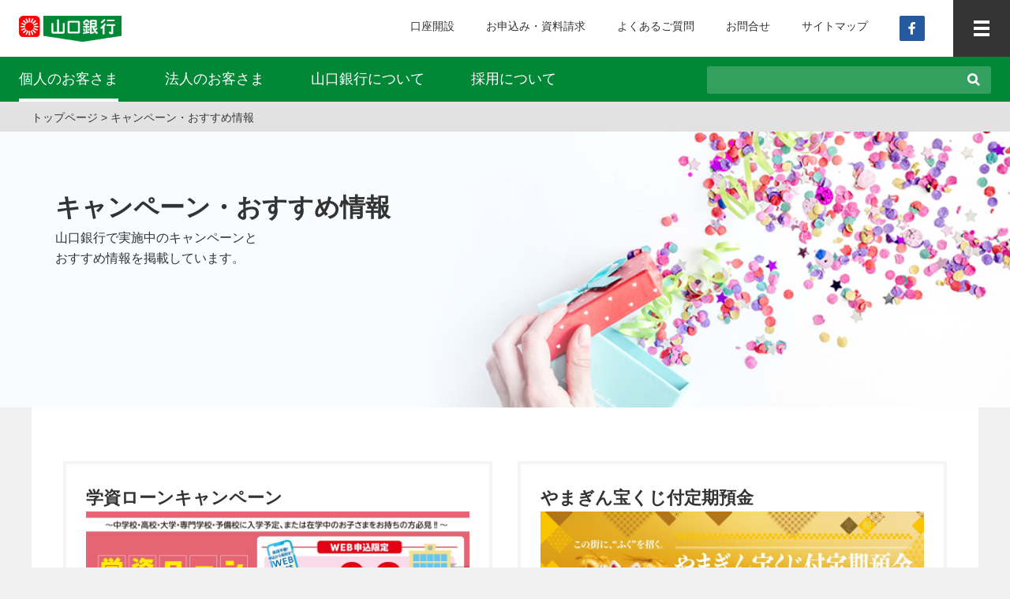

--- FILE ---
content_type: text/html; charset=UTF-8
request_url: https://www.yamaguchibank.co.jp/personal/campaign/
body_size: 6120
content:
<!DOCTYPE html>
<html lang="ja">
<head>
<!-- Global site tag (gtag.js) - Google Ads: 651200056 202106portalAPL -->
<script async src="https://www.googletagmanager.com/gtag/js?id=AW-651200056"></script>
<script>
  window.dataLayer = window.dataLayer || [];
  function gtag(){dataLayer.push(arguments);}
  gtag('js', new Date());

  gtag('config', 'AW-651200056');
</script>
<!-- End Global site tag (gtag.js) - Google Ads: 651200056 202106portalAPL -->
<meta charset="UTF-8">
<meta name="viewport" content="width=device-width">
<title>キャンペーン・おすすめ情報 - 山口銀行</title>
<link rel="stylesheet" href="/common/css/common.css">
<link rel="stylesheet" href="/common/css/form.css">
<link rel="stylesheet" href="/common/css/top.css">
<link rel="stylesheet" href="/common/css/module.css">
<link rel="stylesheet" href="/common/css/style.css">
<link rel="stylesheet" href="/common/css/slick.css">
<link rel="stylesheet" href="/common/css/jquery.fancybox.min.css">
</head>
<body>

<!-- Rtoaster tag-->
<script src="//js.rtoaster.jp/Rtoaster.js"></script>
<script src="/common/js/rtoaster_yamadm.js"></script>
<!-- End Rtoaster tag-->
<!-- Google Tag Manager -->
<script src="/common/js/gtm_yamadm.js"></script>
<!-- End Google Tag Manager -->
<!-- Google Tag Manager (noscript) -->
<noscript><iframe src="https://www.googletagmanager.com/ns.html?id=GTM-W9GV8PB"
height="0" width="0" style="display:none;visibility:hidden"></iframe></noscript>
<!-- End Google Tag Manager (noscript) -->
<!-- Yahoo Code for your Target List 202106portalAPL -->
<script type="text/javascript" language="javascript">
/* <![CDATA[ */
var yahoo_retargeting_id = 'GTUEUODBBY';
var yahoo_retargeting_label = '';
var yahoo_retargeting_page_type = '';
var yahoo_retargeting_items = [{item_id: '', category_id: '', price: '', quantity: ''}];
/* ]]> */
</script>
<script type="text/javascript" language="javascript" src="https://b92.yahoo.co.jp/js/s_retargeting.js"></script>
<!-- End Yahoo Code for your Target List 202106portalAPL -->
<div class="header_drop_bg"></div>
<header role="banner">
  <div class="header_top">
    <p class="header_logo"><a href="/"><img src="/common/img/logo.png" alt=""></a></p>
    <ul class="header_utility">
      <li><a href="/personal/account/">口座開設</a></li>
      <li><a href="/other/app_req/">お申込み・資料請求</a></li>
      <li><a href="https://faqsearch.yamaguchibank.co.jp/">よくあるご質問</a></li>
      <li><a href="/other/contact/">お問合せ</a></li>
      <li><a href="/other/sitemap/">サイトマップ</a></li>
      <li><a href="/personal/account/" target="_blank"><img src="/common/img/icon_account.png" width="50" alt=""></a></li>
      <li><a href="https://www.facebook.com/YMFG.official/" target="_blank"><img src="/common/img/icon_facebook.png" width="32" height="32" alt=""></a></li>
    </ul>
    <div class="header_gnav">
      <div class="header_gnav_icon">
        <span>&nbsp;</span>
      </div>
      <nav class="header_drawer" role="navigation">
        <div class="header_drawer_img">
          <div class="header_drawer_bg">
            <div class="header_drawer_inner">
              <div class="header_drawer_gnav">
                <div class="header_drawer_gnav_btn_box display_sp">
                  <ul>
                    <li class="header_drawer_gnav_btn"><a href="/outline/store/">店舗・ATM</a></li>
                    <li class="header_drawer_gnav_btn"><a href="/personal/convenience/i-banking/" target="_blank">個人ログイン</a></li>
                    <li class="header_drawer_gnav_btn"><a href="/corporate/i-banking/" target="_blank">法人ログイン</a></li>
                  </ul>
                </div>
                <div class="display_pc">
                  <p class="header_drawer_gnav_tit"><a href="/">トップページ</a></p>
                  <ul class="header_drawer_gnav_content ">
                    <li class="link display_sp"><a href="/">トップページ</a></li>
                    <li class="link"><a href="/portal/news/">ニュースリリース</a></li>
                    <li class="link"><a href="/portal/information/">山口銀行からのお知らせ</a></li>
                    <li class="link"><a href="/portal/safety/">安全なお取引のために</a></li>
                    <li class="link"><a href="/personal/campaign/">キャンペーン・おすすめ情報</a></li>
                    <li class="link"><a href="/portal/special/">お楽しみコンテンツ</a></li>
                  </ul>
                </div>
                <div>
                  <p class="header_drawer_gnav_tit"><a href="/">個人のお客さま</a></p>
                  <ul class="header_drawer_gnav_content ">
                    <li class="link display_sp"><a href="/">個人のお客さまトップページ</a></li>
                    <li class="link sp_btn_drop">
                      <a href="/personal/save/">ためる</a>
                      <ul class="sp_drop">
                        <li><a href="/personal/save/">ためるトップ</a></li>
                        <li><a href="/personal/account/">口座開設</a></li>
                        <li><a href="/personal/save/#cat_01">普通預金</a></li>
                        <li><a href="/personal/save/#cat_02">定期預金</a></li>
                        <li><a href="/personal/save/#cat_03">その他</a></li>
                      </ul>
                    </li>
                    <li class="link sp_btn_drop">
                      <a href="/personal/borrow/">かりる</a>
                      <ul class="sp_drop">
                        <li><a href="/personal/borrow/">ローン商品一覧</a></li>
                        <li><a href="/personal/borrow/lp_card/">お使いみち自由なローン(カード)</a></li>
                        <li><a href="/personal/borrow/#cat_01">お使いみち自由なローン(フリー)</a></li>
                        <li><a href="/personal/borrow/house/">住宅に関するローン</a></li>
                        <li><a href="/personal/borrow/car/">車に関するローン</a></li>
                        <li><a href="/personal/borrow/school/">教育に関するローン</a></li>
                        <li><a href="/personal/borrow/ymbusiness/">個人事業主さま向けローン</a></li>
                      </ul>
                    </li>
                    <li class="link sp_btn_drop">
                      <a href="/personal/operating/">運用する</a>
                      <ul class="sp_drop">
                        <li><a href="/personal/operating/">運用するトップ</a></li>
                        <li><a href="/personal/operating/#cat_02">投資信託</a></li>
                        <li><a href="/personal/operating/#cat_01">外貨預金</a></li>
                        <li><a href="/personal/operating/#cat_03">国債</a></li>
                        <li><a href="/personal/operating/#cat_04">NISA制度概要</a></li>
                      </ul>
                    </li>
                    <li class="link sp_btn_drop">
                      <a href="/personal/prepare/">そなえる</a>
                      <ul class="sp_drop">
                        <li><a href="/personal/prepare/">そなえるトップ</a></li>
                          <li><a href="/personal/prepare/#cat_01">生命保険商品</a></li>
                          <li><a href="/personal/prepare/#cat_03">確定拠出年金</a></li>
                          <li><a href="/personal/prepare/#cat_02">損害保険商品</a></li>
                          <li><a href="/personal/prepare/#cat_04">信託・相続関連業務</a></li>
                        </ul>
                    </li>
                    <li class="link sp_btn_drop">
                      <a href="/personal/convenience/">便利につかう</a>
                      <ul class="sp_drop">
                        <li><a href="/personal/convenience/">便利につかうトップ</a></li>
                        <li><a href="/personal/convenience/#cat_07">ATMご利用手数料優遇サービス</a></li>
                        <li><a href="/personal/convenience/#cat_01">カード</a></li>
                        <li><a href="/personal/convenience/#cat_05">インターネット</a></li>
                        <li><a href="/personal/convenience/#cat_06">貸金庫</a></li>
                        <li><a href="/personal/convenience/#cat_03">外国為替</a></li>
                        <li><a href="/personal/convenience/#cat_02">各種セミナー・相談会</a></li>
                      </ul>
                    </li>
                    <li class="link display_pc"><a href="/personal/dream/">YMドリーム倶楽部</a></li>
                  </ul>
                </div>
                <div>
                  <p class="header_drawer_gnav_tit"><a href="/corporate/">法人のお客さま</a></p>
                  <ul class="header_drawer_gnav_content">
                    <li class="link display_sp"><a href="/corporate/">法人のお客さまトップページ</a></li>
                    <li class="link"><a href="/corporate/finance/">資金調達</a></li>
                    <li class="link"><a href="/corporate/operating/">資金運用</a></li>
                    <li class="link"><a href="/corporate/risk-hedge/">リスクヘッジ</a></li>
                    <li class="link"><a href="/corporate/consultation/">経営のご相談</a></li>
                    <li class="link"><a href="/corporate/efficiency/">事務の効率化</a></li>
                    <li class="link"><a href="/corporate/denshikeiyaku/">電子契約サービス</a></li>
                  </ul>
                </div>
              </div>
              <div class="header_drawer_smart">
                <ul>
                  <li><a href="/corporate/i-banking/">法人インターネットバンキング</a></li>
                </ul>
        </div>
        <div class="header_drawer_smart">
                <ul>
                  <li><a href="/personal/convenience/smart/">スマホポータルアプリ</a></li>
                </ul>
        </div>
        <div class="header_drawer_smart">
                <ul>
                  <li><a href="/personal/convenience/tetsuzuki/">デジタル手続アプリ</a></li>
                </ul>
        </div>
              <div class="sp_bnr_box display_sp"><a href="/design-the-future/"><img src="/common/img/bnr_header_drawer01.webp" alt="ミライをデザインしよう！ Design The Future 山口銀行とお客様のミライ"></a></div>
              <div class="sp_bnr_box display_sp"><a href="/lifeplan/"><img src="/common/img/bnr_header_drawer02.webp" alt="素敵なライフプランをご一緒に！ 年代別のライフプランはこちら"></a></div>
              <div class="header_drawer_lnav">
                <dl>
                  <dt><a href="/recruit/">採用について</a></dt>
                  <dd><a href="https://www.ymfg.co.jp/recruit/fresh/">新卒採用</a></dd>
                  <dd><a href="https://www.ymfg.co.jp/recruit/career.html" target="_blank">キャリア採用</a></dd>
                  <dd><a href="https://www.ymfg.co.jp/recruit/" target="_blank">マイ・リターン制度<br>（退職者再雇用制度）</a></dd>
                  <dd><a href="https://www.ymfg.co.jp/recruit/" target="_blank">アルムナイネットワーク</a></dd>
                  <dd><a href="https://www.ymfg.co.jp/recruit/parttimer.html" target="_blank">パート採用</a></dd>
                </dl>
                <dl>
                  <dt><a href="/outline/">山口銀行について</a></dt>
                  <dd><a href="/outline/profile/">プロフィール</a></dd>
                  <dd><a href="/outline/philosophy/">経営理念</a></dd>
                  <dd><a href="https://www.ymfg.co.jp/about/purpose.html">使命・存在意義（パーパス） 将来のあるべき姿（ビジョン）</a></dd>
                  <dd><a href="https://www.ymfg.co.jp/sustainability/">サステナビリティ</a></dd>
                  <dd><a href="/outline/settlement/">電子公告（決算公告等）</a></dd>
                  <dd><a href="/outline/keiho_guideline/">経営者保証に関するガイドラインについて</a></dd>
                  <dd><a href="/outline/contribution/">社会貢献活動について</a></dd>
                  <dd><a href="/portal/special/ymguts/">ハンドボールチーム「ＹＭＧＵＴＳ」</a></dd>
                  <dd><a href="/outline/store/">店舗・ATM</a></dd>
                  <dd><a href="/outline/rates/">金利・相場情報</a></dd>
                  <dd><a href="/outline/fee/">手数料</a></dd>
                  <dd><a href="/outline/woman/">女性の活躍推進への取組について</a></dd>
                  <dd><a href="https://ds-nc.e-kakushin.com/ebunsho/UrlExclusiveKc.do?kc=7AYNE4HQ">山銀清交会会員の方はこちら（セコムあんしんエコ文書サービス のページにリンクします）</a></dd>
                </dl>
                <dl>
                  <dt><span>各種ご案内</span></dt>
                  <dd><a href="/other/app_req/">お申込み・資料請求</a></dd>
                  <dd><a href="https://faqsearch.yamaguchibank.co.jp/">よくあるご質問</a></dd>
                  <dd><a href="/other/contact/">お問合せ</a></dd>
                  <dd><a href="/other/policy/">個人情報の保護について</a></dd>
                  <dd><a href="/other/optout/">法人のお客さまに関する情報のグループ証券会社との共有について</a></dd>
                  <dd><a href="/other/terms/">本サイトのご利用にあたって</a></dd>
                  <dd><a href="/other/management/">顧客保護等管理方針</a></dd>
                  <dd><a href="/other/policy/fiduciary.html">YMFGお客さま本位の業務運営（フィデューシャリー・デューティー）に関する取組方針</a></dd>
                  <dd><a href="/other/invitation/">金融商品の勧誘方針</a></dd>
                  <dd><a href="/other/profit/">利益相反に係る管理方針</a></dd>
                  <dd><a href="/other/measures/">反社会的勢力への対応に係る基本方針</a></dd>
                  <dd><a href="/other/smooth/">金融円滑化に関する方針</a></dd>
                  <dd><a href="/other/policy/denshi.html">電子決済等代行業者との連携及び協働について</a></dd>
                  <dd><a href="/other/gaitame/">外国為替取引に関するお取り扱い方針</a></dd>
                  <dd><a href="/other/policy/money_laundering.html">マネー・ローンダリング等防止方針</a></dd>
                  <dd><a href="/rule/">定型約款（規定・特約）</a></dd>
                  <dd><a href="/other/policy/customer_harassment.html">カスタマーハラスメント対応方針</a></dd>
                  <dd><a href="/other/policy/cyber_security.html">サイバーセキュリティ基本方針</a></dd>
                </dl>
              </div>
              <div class="header_drawer_utility">
                <ul>
                  <li><a href="/corporate/denshikeiyaku/">電子契約サービス</a></li>
                </ul>
                <ul>
                  <li><a href="/personal/convenience/i-banking/">個人ログイン</a></li>
                  <li><a href="/corporate/i-banking/">法人ログイン</a></li>
                  <li><a href="/corporate/efficiency/g_web/">外為Web</a></li>
                </ul>
                <div class="header_drawer_search">
                  <form name="search_form" action="https://yamaguchibank.dga.jp/" method="GET" onsubmit="return mysearch_yamaguchi(this);">
                      <input type="text" name="kw" value="" class="searchBox">
                      <input type="hidden" name="ie" value="u">
                      <input type="hidden" name="temp" value="yamaguchi">
                      <input type="submit" value="検索" >
                  </form>
                </div>
                <p class="header_drawer_facebook"><a href="https://www.facebook.com/YMFG.official/" target="_blank">&nbsp;</a></p>
              </div>
            </div>
          </div>
        </div>
      </nav>
    </div>
  </div>
  <div class="header_nav">
    <nav>
      <ul>
        <li><a href="#">個人のお客さま</a></li>
        <li><a href="/corporate/">法人のお客さま</a></li>
        <li><a href="/outline/">山口銀行について</a></li>
        <li><a href="/recruit/">採用について</a></li>
      </ul>
    </nav>
    <div class="header_search">
      <form name="search_form" action="https://yamaguchibank.dga.jp/" method="GET" onsubmit="return mysearch_yamaguchi(this);">
          <input type="text" name="kw" value="" class="searchBox">
          <input type="hidden" name="ie" value="u">
          <input type="hidden" name="temp" value="yamaguchi">
          <input type="submit" value="検索" >
      </form>
    </div>
  </div>
  <div class="header_drop display_pc">
    <nav class="header_drop_nav01">
      <ul>
        <li>
          <a href="#"><figure><img src="/common/img/icon_header_drop01.png" alt=""></figure>ためる</a>
          <nav class="header_drop_nav02 header_drop_nav02_01">
            <div class="header_drop_inner">
              <div class="header_drop_nav02_box header_drop_nav02_card5">
                <div class="header_drop_nav02_last"><a href="/personal/save/">ためるトップ</a></div>
                <ul>
                  <li><a href="/personal/account/"><span class="header_drop_nav02_icon"><img src="/common/img/icon_header_drop10.png" alt=""></span><span class="header_drop_nav02_txt">口座開設</span></a></li>
                  <li><a href="/personal/save/#cat_01"><span class="header_drop_nav02_icon"><img src="/common/img/icon_header_drop08.png" alt=""></span><span class="header_drop_nav02_txt">普通預金</span></a></li>
                  <li><a href="/personal/save/#cat_02"><span class="header_drop_nav02_icon"><img src="/common/img/icon_header_drop09.png" alt=""></span><span class="header_drop_nav02_txt">定期預金</span></a></li>
                </ul>
              </div>
            </div>
          </nav>
        </li>
        <li>
          <a href="#"><figure><img src="/common/img/icon_header_drop02.png" alt=""></figure>かりる</a>
          <nav class="header_drop_nav02 header_drop_nav02_02">
            <div class="header_drop_inner">
              <div class="header_drop_nav02_box header_drop_nav02_card6">
                <div class="header_drop_nav02_last"><a href="/personal/borrow/">かりるトップ</a></div>
                <ul>
                  <li><a href="/personal/borrow/lp_card/"><span class="header_drop_nav02_icon"><img src="/common/img/icon_header_drop25.png" alt=""></span><span class="header_drop_nav02_txt">お使いみち自由なローン(カード)</span></a></li>
                  <li><a href="/personal/borrow/#cat_01"><span class="header_drop_nav02_icon"><img src="/common/img/icon_header_drop14.png" alt=""></span><span class="header_drop_nav02_txt">お使いみち自由なローン(フリー)</span></a></li>
                  <li><a href="/personal/borrow/house/"><span class="header_drop_nav02_icon"><img src="/common/img/icon_header_drop11.png" alt=""></span><span class="header_drop_nav02_txt">住宅に関するローン</span></a></li>
                  <li><a href="/personal/borrow/car/"><span class="header_drop_nav02_icon"><img src="/common/img/icon_header_drop15.png" alt=""></span><span class="header_drop_nav02_txt">車に関するローン</span></a></li>
                  <li><a href="/personal/borrow/school/"><span class="header_drop_nav02_icon"><img src="/common/img/icon_header_drop12.png" alt=""></span><span class="header_drop_nav02_txt">教育に関するローン</span></a></li>
                </ul>
                </div>
            </div>
          </nav>
        </li>
        <li>
          <a href="#"><figure><img src="/common/img/icon_header_drop03.png" alt=""></figure>運用する</a>
          <nav class="header_drop_nav02 header_drop_nav02_03">
            <div class="header_drop_inner">
              <div class="header_drop_nav02_box header_drop_nav02_card5">
                <div class="header_drop_nav02_last"><a href="/personal/operating/">運用するトップ</a></div>
                <ul>
                  <li><a href="/personal/operating/#cat_02"><span class="header_drop_nav02_icon"><img src="/common/img/icon_header_drop16.png" alt=""></span><span class="header_drop_nav02_txt">投資信託</span></a></li>
                  <li><a href="/personal/operating/#cat_01"><span class="header_drop_nav02_icon"><img src="/common/img/icon_header_drop17.png" alt=""></span><span class="header_drop_nav02_txt">外貨預金</span></a></li>
                  <li><a href="/personal/operating/#cat_03"><span class="header_drop_nav02_icon"><img src="/common/img/icon_header_drop18.png" alt=""></span><span class="header_drop_nav02_txt">国債</span></a></li>
                  <li><a href="/personal/operating/#cat_04"><span class="header_drop_nav02_icon"><img src="/common/img/icon_header_drop19.png" alt=""></span><span class="header_drop_nav02_txt">NISA制度概要</span></a></li>
                </ul>
              </div>
            </div>
          </nav>
        </li>
        <li>
          <a href="#"><figure><img src="/common/img/icon_header_drop04.png" alt=""></figure>そなえる</a>
          <nav class="header_drop_nav02 header_drop_nav02_04">
            <div class="header_drop_inner">
              <div class="header_drop_nav02_box header_drop_nav02_card6">
                <div class="header_drop_nav02_last"><a href="/personal/prepare/">そなえるトップ</a></div>
                <ul>
                  <li><a href="/personal/prepare/#cat_01"><span class="header_drop_nav02_icon"><img src="/common/img/icon_header_drop20.png" alt=""></span><span class="header_drop_nav02_txt">生命保険商品</span></a></li>
                  <li><a href="/personal/prepare/#cat_03"><span class="header_drop_nav02_icon"><img src="/common/img/icon_header_drop22.png" alt=""></span><span class="header_drop_nav02_txt">確定拠出年金</span></a></li>
                  <li><a href="/personal/prepare/#cat_02"><span class="header_drop_nav02_icon"><img src="/common/img/icon_header_drop21.png" alt=""></span><span class="header_drop_nav02_txt">損害保険商品</span></a></li>
                  <li><a href="/personal/prepare/#cat_04"><span class="header_drop_nav02_icon"><img src="/common/img/icon_header_drop23.png" alt=""></span><span class="header_drop_nav02_txt">信託・相続関連業務</span></a></li>
                </ul>
              </div>
            </div>
          </nav>
        </li>
        <li>
          <a href="#"><figure><img src="/common/img/icon_header_drop05.png" alt=""></figure>便利につかう</a>
          <nav class="header_drop_nav02 header_drop_nav02_05">
            <div class="header_drop_inner">
              <div class="header_drop_nav02_box header_drop_nav02_card7">
                <div class="header_drop_nav02_last"><a href="/personal/convenience/">便利につかうトップ</a></div>
                <ul>
                  <li><a href="/personal/convenience/#cat_07"><span class="header_drop_nav02_txt">ATMご利用手数料<br>優遇サービス</span></a></li>
                  <li><a href="/personal/convenience/#cat_01"><span class="header_drop_nav02_txt">カード</span></a></li>
                  <li><a href="/personal/convenience/#cat_05"><span class="header_drop_nav02_txt">インターネット</span></a></li>
                  <li><a href="/personal/convenience/#cat_06"><span class="header_drop_nav02_txt">貸金庫</span></a></li>
                  <li><a href="/personal/convenience/#cat_03"><span class="header_drop_nav02_txt">外国為替</span></a></li>
                  <li><a href="/personal/convenience/#cat_02"><span class="header_drop_nav02_txt">各種セミナー・相談会</span></a></li>
                </ul>
              </div>
            </div>
          </nav>
        </li>
        <li>
          <a href="#"><figure><img src="/common/img/icon_header_drop06.png" alt=""></figure>キャンペーン<br>おすすめ情報</a>
          <nav class="header_drop_nav02 header_drop_nav02_06">
            <div class="header_drop_inner">
              <div class="header_drop_nav02_box">
                <ul id="header_campaign">
                </ul>
                <div class="header_drop_nav02_last"><a href="/personal/campaign/">キャンペーン・おすすめ情報</a></div>
              </div>
            </div>
          </nav>
        </li>
      </ul>
      <div class="header_drop_nav03">
        <div class="header_drop_inner">
          <div class="header_drop_nav03_box01">
            <p class="btn btn_type01 s_triangle"><a href="/personal/convenience/smart/"><span>スマホポータルアプリ</span></a></p>
            <p class="btn btn_type01"><a href="/personal/convenience/i-banking/">インターネットバンキング</a></p>
            <p class="btn_small btn_type04"><a href="/outline/store/">店舗・ATM情報</a></p>
          </div>
          <div class="header_drop_nav03_box02">
            <div class="header_drop_bnr_box">
              <div><a href="/design-the-future/"><img src="/common/img/bnr_header_drop01.webp" alt="ミライをデザインしよう！ Design The Future"></a></div>
              <p>山口銀行とお客様のミライ</p>
            </div>
            <div class="header_drop_bnr_box">
              <div><a href="/lifeplan/"><img src="/common/img/bnr_header_drop02.webp" alt="素敵なライフプランをご一緒に！"></a></div>
              <p>年代別のライフプランはこちら</p>
            </div>
          </div>
        </div>
      </div>
      <div class="header_drop_close"><a href="#"><span><img src="/common/img/icon_header_drop_close.png" alt=""></span>閉じる</a></div>
    </nav>

  </div>
</header>

<div class="topicpath">
<div class="l_inner">
<ul>
<li><a href="/">トップページ</a></li>
<li>キャンペーン・おすすめ情報</li>
</ul>
</div>
</div>

<div class="h1_ttl_img h1_ttl_bk_campaign">
<div class="h1_ttl_txt">
<h1>キャンペーン・おすすめ情報</h1>
<p>山口銀行で実施中のキャンペーンと<br>おすすめ情報を掲載しています。</p>
</div>
</div>





<section class="l_inner">

<div class="l_content">
<div class="column column_campaign">






<div class="grid17">
<div class="panel">
<p class="panel_tit">学資ローンキャンペーン</p>

<a class="panel_img" href="/personal/borrow/school/"><img src="https://www.yamaguchibank.co.jp/personal/campaign/campaign/assets_cp/913add214670e09b9756b9d064868e5d47bde0a3.jpg" width="100%" alt="学資ローンキャンペーン" class="img_responsive"></a>

<div class="panel_txt panel_txt_200">
<p class="txt_red">2025年12月29日（月）～2026年4月30日（木）</p>
<p></p></div>
<p class="btn w100p btn_type01">
<a href="/personal/borrow/school/">詳細はこちら</a>
</p>
</div>
</div><!-- /.grid17 -->




<div class="grid17">
<div class="panel">
<p class="panel_tit">やまぎん宝くじ付定期預金</p>

<a class="panel_img" href="/personal/campaign/takarakuji_202512/"><img src="https://www.yamaguchibank.co.jp/personal/campaign/campaign/assets_cp/bnr_campaign_251224.jpg" width="100%" alt="やまぎん宝くじ付定期預金" class="img_responsive"></a>

<div class="panel_txt panel_txt_200">
<p class="txt_red">2025年12月24日（水）～2026年3月31日（火）</p>
<p></p></div>
<p class="btn w100p btn_type01">
<a href="/personal/campaign/takarakuji_202512/">詳細はこちら</a>
</p>
</div>
</div><!-- /.grid17 -->




<div class="grid17">
<div class="panel">
<p class="panel_tit">YMfgバランスパック定期預金</p>

<a class="panel_img" href="/personal/campaign/balancepack/"><img src="https://www.yamaguchibank.co.jp/personal/campaign/campaign/assets_cp/bnr_campaign_251215.jpg" width="100%" alt="YMfgバランスパック定期預金" class="img_responsive"></a>

<div class="panel_txt panel_txt_200">
<p class="txt_red">2025年12月15日（月）～ 2026年3月31日（火）</p>
<p></p></div>
<p class="btn w100p btn_type01">
<a href="/personal/campaign/balancepack/">詳細はこちら</a>
</p>
</div>
</div><!-- /.grid17 -->




<div class="grid17">
<div class="panel">
<p class="panel_tit">マイカーローン</p>

<a class="panel_img" href="/personal/borrow/car/"><img src="https://www.yamaguchibank.co.jp/personal/campaign/campaign/assets_cp/bnr_campaign_250701.jpg" width="100%" alt="マイカーローン" class="img_responsive"></a>

<div class="panel_txt panel_txt_200">
<p class="txt_red">来店不要でＷＥＢ完結申込できます（当行口座をお持ちの方）</p>
<p></p></div>
<p class="btn w100p btn_type01">
<a href="/personal/borrow/car/">詳細はこちら</a>
</p>
</div>
</div><!-- /.grid17 -->










</div>
</div><!-- /.l_content -->
</section>











<footer>
  <div class="footer_nav">
    <div class="l_inner">
        <dl>
          <dt><a href="/">トップページ</a></dt>
          <dd><a href="/portal/news/">ニュースリリース</a></dd>
          <dd><a href="/portal/information/update.html">山口銀行からのお知らせ</a></dd> 
          <dd><a href="/portal/safety/">安全なお取引のために</a></dd>
          <dd><a href="/personal/campaign/">キャンペーン・おすすめ情報</a></dd>
          <dd><a href="/portal/special/">お楽しみコンテンツ</a></dd>
        </dl>
        <dl>
          <dt><a href="/">個人のお客さま</a></dt>
          <dd><a href="/personal/save/">ためる</a></dd>
          <dd><a href="/personal/operating/">運用する</a></dd>
          <dd><a href="/personal/borrow/">かりる</a></dd>
          <dd><a href="/personal/prepare/">そなえる</a></dd>
          <dd><a href="/personal/convenience/">便利につかう</a></dd>
          <dd><a href="/personal/dream/">YMドリーム倶楽部</a></dd>
        </dl>
        <dl>
          <dt><a href="/corporate/">法人のお客さま</a></dt>
          <dd><a href="/corporate/finance/">資金調達</a></dd>
          <dd><a href="/corporate/operating/">資金運用</a></dd>
          <dd><a href="/corporate/risk-hedge/">リスクヘッジ</a></dd>
          <dd><a href="/corporate/consultation/">経営のご相談</a></dd>
          <dd><a href="/corporate/efficiency/">事務の効率化</a></dd>
          <dd><a href="/corporate/denshikeiyaku/">電子契約サービス</a></dd>
        </dl>
        <dl>
          <dt><a href="/recruit/">採用について</a></dt>
          <dd><a href="https://www.ymfg.co.jp/recruit/fresh/">新卒採用</a></dd>
          <dd><a href="https://www.ymfg.co.jp/recruit/career.html" target="_blank">キャリア採用</a></dd>
          <dd><a href="https://www.ymfg.co.jp/recruit/" target="_blank">マイ・リターン制度<br>（退職者再雇用制度）</a></dd>
          <dd><a href="https://www.ymfg.co.jp/recruit/" target="_blank">アルムナイネットワーク</a></dd>
          <dd><a href="https://www.ymfg.co.jp/recruit/parttimer.html" target="_blank">パート採用</a></dd>
        </dl>
        <dl>
          <dt><a href="/outline/">山口銀行について</a></dt>
          <dd><a href="/outline/profile/">プロフィール</a></dd>
          <dd><a href="/outline/philosophy/">経営理念</a></dd>
          <dd><a href="https://www.ymfg.co.jp/about/purpose.html">使命・存在意義（パーパス） 将来のあるべき姿（ビジョン）</a></dd>
          <dd><a href="https://www.ymfg.co.jp/sustainability/">サステナビリティ</a></dd>
          <dd><a href="/outline/settlement/">電子公告（決算公告等）</a></dd>
          <dd><a href="/outline/keiho_guideline/">経営者保証に関するガイドラインについて</a></dd>
          <dd><a href="/outline/contribution/">社会貢献活動について</a></dd>
          <dd><a href="/portal/special/ymguts/">ハンドボールチーム「ＹＭＧＵＴＳ」</a></dd>
          <dd><a href="/outline/store/">店舗・ATM</a></dd>
          <dd><a href="/outline/rates/">金利・相場情報</a></dd>
          <dd><a href="/outline/fee/">手数料</a></dd>
          <dd><a href="/outline/woman/">女性の活躍推進への取組について</a></dd>
          <dd></dd>
          <dd><br><a href="https://ds-nc.e-kakushin.com/ebunsho/UrlExclusiveKc.do?kc=7AYNE4HQ">山銀清交会会員の方はこちら<br>（セコムあんしんエコ文書サービスのページにリンクします）</a></dd>
        </dl>
    </div>
  </div>

  <div class="footer_pagetop">
    <div class="l_inner">
      <p class="js_pagetop"><span>ページトップヘ</span></p>
    </div>
  </div>

  <div class="footer_utility">
    <div class="l_inner">
      <p class="footer_utility_logo"><a href="https://www.ymfg.co.jp/" target="_blank"><img src="/common/img/logo_ymfg.png" alt="YMFG"></a><a href="/"><img src="/img/title.gif" alt="山口銀行"></a></p>
      <ul class="footer_utility_nav">
        <li><a href="/other/policy/">個人情報の保護について</a></li>
        <li><a href="/other/optout/">法人のお客さまに関する情報のグループ証券会社との共有について</a></li>
        <li><a href="/other/terms/">本サイトのご利用にあたって</a></li>
        <li><a href="/other/management/">顧客保護等管理方針</a></li>
        <li><a href="/other/policy/fiduciary.html">YMFGお客さま本位の業務運営（フィデューシャリー・デューティー）に関する取組方針</a></li>
        <li><a href="/other/invitation/">金融商品の勧誘方針</a></li>
        <li><a href="/other/profit/">利益相反に係る管理方針</a></li>
        <li><a href="/other/measures/">反社会的勢力への対応に係る基本方針</a></li>
        <li><a href="/other/smooth/">金融円滑化に関する方針</a></li>
        <li><a href="/other/policy/denshi.html">電子決済等代行業者との連携及び協働について</a></li>
        <li><a href="/other/gaitame/">外国為替取引に関するお取り扱い方針</a></li>
        <li><a href="/other/policy/money_laundering.html">マネー・ローンダリング等防止方針</a></li>
        <li><a href="/rule/">定型約款（規定・特約）</a></li>
        <li><a href="/other/policy/customer_harassment.html">カスタマーハラスメント対応方針</a></li>
        <li><a href="/other/policy/cyber_security.html">サイバーセキュリティ基本方針</a></li>
      </ul>
    </div>
  </div>

  <p class="footer_copyright">Copyright(C) 2004-2019 THE YAMAGUCHI BANK, Ltd. All Rights Reserved.</p>
</footer>

<div id="rt_popup"></div>

<!-- Rtoaster popup tag -->
<script type="text/javascript" src="//js.rtoaster.jp/Rtoaster.Popup.js"></script>
<script type="text/javascript">
Rtoaster.Popup.register("rt_popup");
Rtoaster.recommendNow("rt_popup","rt_top_slider","rt_recommend");
</script>
<style>
  #rt_popup > img:last-child {
    width:25px !important;
    height: 25px !important;
  }
</style> 

<script type="text/javascript" src="/common/js/jquery.js"></script> 
<script type="text/javascript" src="/common/js/common.js"></script> 
<script type="text/javascript" src="/common/js/jquery.matchHeight.js"></script> 
<script type="text/javascript" src="https://cache.dga.jp/s/ymfg/search_tool_n3.js"></script>
</body>
</html>

--- FILE ---
content_type: text/css
request_url: https://www.yamaguchibank.co.jp/common/css/common.css
body_size: 17100
content:
@charset "UTF-8";
/*
 ============================================================
  common.css
 ============================================================
*/
/* reset
========================================================================== */
body, h1, h2, h3, h4, h5, h6, div, p, ul, ol, li, dl, dt, dd, table, tr, thead, tbody, tfoot, th, td, header, footer, nav, article, aside, section, figure, figcaption {
  margin: 0;
  padding: 0;
}

article, aside, details, figcaption, figure, footer, header, main, nav, section {
  display: block;
}

body {
  line-height: 1;
  background: #ffffff;
}

select, option, input, button, label, textarea {
  line-height: 1;
}

input {
  vertical-align: middle;
}

ol, ul {
  list-style: none;
}

em {
  font-style: normal;
}

table {
  width: 100%;
  border-spacing: 0;
  border-collapse: collapse;
  table-layout: fixed;
}

img,
a img {
  border: none;
}

img {
  vertical-align: top;
  font-size: 0;
  line-height: 0;
}

:root * {
  box-sizing: border-box;
}

div:after {
  content: '';
  display: block;
  clear: both;
}

/* base
========================================================================== */
body {
  font-family: "ヒラギノ角ゴ ProN W3","Hiragino Kaku Gothic ProN","メイリオ","Meiryo","ＭＳ Ｐゴシック",Osaka,sans-serif;
  font-size: 16px;
  line-height: 1.63;
  color: #333333;
  -webkit-text-size-adjust: 100%;
}

html * {
  max-height: 999999px;
}

a {
  color: #333;
  text-decoration: none;
}

a:hover {
  text-decoration: underline;
}

.text_link,
p a {
text-decoration: underline;
}
.text_link:hover,
p a:hover {
text-decoration: none;
opacity: .8;
}
.text_link_pdf,
p .text_link_pdf {
text-decoration: underline;
}
.text_link_pdf:after,
p .text_link_pdf:after {
content: ' ';
display: inline-block;
width: 16px;
height: 16px;
margin: 0 8px;
background: url(/common/img/icon_pdf.png) no-repeat 0 0;
}
.text_link_pdf:hover {
text-decoration: none;
opacity: .8;
}
.text_link_blank,
p .text_link_blank {
text-decoration: underline;
}
.text_link_blank:before,
p .text_link_blank:before {
content: ' ';
display: inline-block;
width: 24px;
height: 16px;
background: url(/common/img/icon_blank.png) no-repeat 0 0;
}
.text_link_blank:hover {
text-decoration: none;
opacity: .8;
}


/* ALL
-------------------------------------------------- */
/* layout
========================================================================== */
html,
body {
  width: 100%;
}

body {
  min-width: 1200px;
  padding-top: 129px;
  background: #f0f0f0;
	word-break: break-all;
}

.display_pc {
  display: block;
}

.display_sp {
  display: none;
}

/* header
--------------------------------------------------------- */
header {
  width: 100%;
  position: fixed;
  top: 0;
  left: 0;
  background: #fff;
  z-index: 1000;
}

header.is_open .header_drawer {
  right: 0;
  transition: right 0.6s cubic-bezier(0.19, 1, 0.22, 1);
}

header.is_open .header_gnav_icon:before {
  -webkit-transform: translateY(8px) rotate(230deg);
  transform: translateY(8px) rotate(230deg);
}

header.is_open .header_gnav_icon span {
  opacity: 0;
}

header.is_open .header_gnav_icon:after {
  -webkit-transform: translateY(-8px) rotate(135deg);
  transform: translateY(-8px) rotate(135deg);
}

header.is_close .header_drawer {
  right: -100%;
  transition: right 0.6s cubic-bezier(0.1, 0.57, 0.1, 1);
}

.header_top {
  min-width: 1200px;
  padding: 20px 0 19px 0;
  position: relative;
}

.header_logo {
  width: 130px;
  float: left;
  padding-left: 24px;
}

.header_logo img {
  width: 130px;
  height: auto;
}

.header_utility {
  padding-right: 72px;
  float: right;
}

.header_utility li {
  padding-right: 36px;
  vertical-align: top;
  display: inline-block;
}

.header_utility li a {
  font-size: 0.875rem;
}

.header_utility li:nth-child(6) {
  display: none;
}

.header_utility li:last-child a:hover {
  opacity: 0.7;
}

.header_gnav_icon {
  background: #333333;
  width: 72px;
  height: 72px;
  position: fixed;
  right: 0;
  top: 0;
  z-index: 100;
  cursor: pointer;
}

.header_gnav_icon span {
  position: absolute;
  display: block;
  background: #fff;
  width: 20px;
  height: 4px;
  top: 34px;
  left: 26px;
}

.header_gnav_icon:before, .header_gnav_icon:after {
  position: absolute;
  content: '';
  display: block;
  background: #fff;
  width: 20px;
  height: 4px;
  top: 26px;
  left: 26px;
  transition: transform .3s;
}

.header_gnav_icon:after {
  top: 42px;
  left: 26px;
}

.header_nav {
  min-width: 1200px;
  padding: 0 24px;
  background: #008837;
}

.header_nav ul {
  width: 760px;
  float: left;
}

.header_nav ul li {
  display: inline-block;
  margin-right: 55px;
}

.header_nav ul li a {
  display: block;
  padding: 14px 0;
  color: #ffffff;
  font-size: 1.125rem;
  position: relative;
}

.header_nav ul li a:hover {
  text-decoration: none;
  opacity: 0.7;
}

.header_nav ul li.is_active a:after {
  display: block;
  position: absolute;
  content: '';
  width: 100%;
  height: 4px;
  bottom: 0;
  background: #ffffff;
}

.header_nav ul li.is_active a.is_open::after {
  left: 50%;
  margin-left: -7px;
  width: 0;
  height: 0;
  background: transparent;
  border-style: solid;
  border-width: 0 7px 7px 7px;
  border-color: transparent transparent #ffffff transparent;
}

.header_search {
  float: right;
  width: 360px;
  margin-top: 12px;
  background: #33a05f;
  border-radius: 3px;
}

.header_search input[type="text"] {
  width: 320px;
  margin: 0;
  padding: 5px 10px 6px 10px;
  background: none;
  border: none;
  border-radius: 0;
  outline: none;
  appearance: none;
  font-size: 1rem;
  line-height: 1.5;
  color: #ffffff;
}

.header_search input[type="submit"] {
  margin-left: 5px;
  background: url(/common/img/icon_header_search.png) no-repeat 0 0;
  text-indent: -9999px;
  width: 17px;
  height: 16px;
  border: none;
  cursor: pointer;
}

.header_drop {
  width: 100%;
  background: #fff;
  position: absolute;
  top: 0;
  left: -99999px;
}

.header_drop_bg {
  display: none;
  width: 100%;
  height: 100%;
  background: rgba(0, 0, 0, 0.5);
  position: fixed;
  top: 0;
  left: 0;
  z-index: 11;
}

.header_drop_nav01 {
  border-bottom: 1px solid #d2d2d2;
  position: relative;
}

.header_drop_nav01 > ul {
  display: flex;
  width: 1200px;
  margin: 0 auto;
}

.header_drop_nav01 > ul > li {
  display: flex;
  align-items: center;
  border-left: 1px solid #d2d2d2;
}

.header_drop_nav01 > ul > li:last-child {
  border-right: 1px solid #d2d2d2;
}

.header_drop_nav01 > ul > li:last-child > a {
  width: 198px;
}

.header_drop_nav01 > ul > li > a {
  display: flex;
  align-items: center;
  width: 199px;
  height: 60px;
  font-weight: bold;
}

.header_drop_nav01 > ul > li > a:hover {
  text-decoration: none;
  position: relative;
}

.header_drop_nav01 > ul > li > a:hover::after {
  content: '';
  width: 100%;
  height: 2px;
  background: #0e9f48;
  position: absolute;
  bottom: -1px;
  left: 0;
}

.header_drop_nav01 > ul > li > a.is_open {
  position: relative;
}

.header_drop_nav01 > ul > li > a.is_open::after {
  content: '';
  width: 100%;
  height: 2px;
  background: #0e9f48;
  position: absolute;
  bottom: -1px;
  left: 0;
}

.header_drop_nav01 > ul > li > a figure {
  width: 70px;
  text-align: center;
  line-height: 0;
}

.header_drop_nav02 {
  width: 100%;
  padding-top: 32px;
  background: #fff;
  position: absolute;
  top: 61px;
  left: 0;
}

.header_drop_nav02_box {
  display: flex;
}

.header_drop_nav02_box a {
  display: flex;
  align-items: flex-end;
  justify-content: center;
  padding-bottom: 10px;
  font-size: 0.9375rem;
  font-weight: bold;
  text-align: center;
  line-height: 1.3;
  background: #f5f5f5;
  border-radius: 4px;
  box-shadow: inset 0px -2px 0px 0px rgba(0, 0, 0, 0.2);
  position: relative;
}

.header_drop_nav02_box .header_drop_nav02_last {
 margin-right: 30px;
}

.header_drop_nav02_box .header_drop_nav02_last a {
  align-items: center;
  width: 216px;
  height: 172px;
  padding-bottom: 0;
  background: #ffffff;
  box-shadow: none;
}

.header_drop_nav02 ul {
  display: flex;
}

.header_drop_nav02 li {
  margin-right: 30px;
}

.header_drop_nav02 li:last-child {
  margin-right: 0;
}

.header_drop_nav02 a {
  text-decoration: none;
}

.header_drop_nav02 a:hover {
  opacity: 0.7;
}

.header_drop_nav02_card5 li a {
  width: 216px;
  height: 172px;
}

.header_drop_nav02_card6 li a, .header_drop_nav02_card6 .header_drop_nav02_last a {
  width: 175px;
  height: 172px;
}

.header_drop_nav02_card7 ul {
  flex-wrap: wrap;
}

.header_drop_nav02_card7 ul li:nth-child(3n) {
  margin-right: 0;
}

.header_drop_nav02_card7 ul li:nth-child(n+4) {
  margin-top: 20px;
}

.header_drop_nav02_card7 ul li a {
  width: 298px;
  height: 76px;
}

.header_drop_nav02_icon {
  margin-left: -47px;
  position: absolute;
  top: 14px;
  left: 50%;
}

.header_drop_nav02_icon img {
  line-height: 0;
}

.header_drop_nav02_txt {
  display: flex;
  align-items: center;
  justify-content: center;
  height: 2em;
  margin-bottom: 10px;
}

.header_drop_nav02_01 .header_drop_nav02_last a, .header_drop_nav02_05 .header_drop_nav02_last a, .header_drop_nav02_06 .header_drop_nav02_last a {
  color: #0e9f48;
  border: 1px solid #0e9f48;
}

.header_drop_nav02_02 .header_drop_nav02_last a {
  color: #f4bf1a;
  border: 1px solid #f4bf1a;
}

.header_drop_nav02_03 .header_drop_nav02_last a {
  color: #d5477f;
  border: 1px solid #d5477f;
}

.header_drop_nav02_04 .header_drop_nav02_last a {
  color: #1ca997;
  border: 1px solid #1ca997;
}

.header_drop_nav02_06 .header_drop_nav02_box ul {
  flex-wrap: wrap;
  width: 954px;
}
.header_drop_nav02_06 .header_drop_nav02_box ul li {
width: -webkit-calc(33.33% - 20px);
width: calc(33.33% - 20px);
}
.header_drop_nav02_06 .header_drop_nav02_box ul li:nth-child(4) {
margin-right: 0;
}

.header_drop_nav02_06 .header_drop_nav02_box ul li:nth-child(3n) {
  margin-right: 0;
}

.header_drop_nav02_06 .header_drop_nav02_box ul li a {
  /*flex-direction: column;*/
	flex-wrap: wrap;
  align-items: center;
  width: 298px;
  background: none;
  box-shadow: none;
}

.header_drop_nav02_06 .header_drop_nav02_box ul li a span {
	display: block;
	width: 100%;
  margin-bottom: 10px;
}
.header_drop_nav02_06 .header_drop_nav02_box ul li a span img {
width: auto;
max-width: 100%;
height: auto;
}

.header_drop_nav03 {
  padding-top: 42px;
  border-top: 1px solid #d2d2d2;
  transition: all .3s ease-in-out;
}

.header_drop_nav03 .header_drop_inner {
  display: flex;
}

.header_drop_nav03_box01 {
  width: 384px;
  height: 192px;
  /*padding: 32px 48px;*/
  /*border: 2px solid #dbdbdb;*/
}

.header_drop_nav03_box01 .btn, .header_drop_nav03_box01 .btn_small {
  display: table;
  width: 100%;
}

.header_drop_nav03_box01 .btn a {
  font-size: 1.25rem;
  font-weight: bold;
  line-height: 1.4;
}

.header_drop_nav03_box01 .btn_small {
  /*margin-top: 16px;*/
  margin-top: 10px;
}

.header_drop_nav03_box01 .btn_small a {
  /*height: 40px;*/
  height: 30px;
}

.header_drop_nav03 .header_drop_inner .header_drop_nav03_box01 .btn{
margin-top: 22px;
}

.header_drop_nav03 .header_drop_inner .header_drop_nav03_box01 .btn a{
height: 50px;
font-size: 14px;
}

.header_drop_nav03 .header_drop_inner .header_drop_nav03_box01 .btn_type01 a{
box-shadow: none;
background: #1ca997;
}

.header_drop_nav03 .header_drop_inner .header_drop_nav03_box01 .btn.s_triangle{
margin-top: 0;
margin-bottom: -5px;
}

.header_drop_nav03 .header_drop_inner .header_drop_nav03_box01 .btn.s_triangle a{
height:85px;
font-size: 20px;
}

.header_drop_nav03 .header_drop_inner .header_drop_nav03_box01 .btn_type01.s_triangle a{
background: url("/common/img/bg_triangle.webp") no-repeat;
border-radius: 0;
}

.header_drop_nav03 .header_drop_inner .header_drop_nav03_box01 .btn_type01.s_triangle a span{
position: relative;
bottom: 7px;
}

.header_drop_nav03_box02 {
  display: flex;
  align-items: center;
  justify-content: center;
  width: 792px;
  margin-left: 24px;
  padding: 26px 40px;
  background: url(/common/img/bg_header_drop01.webp) 0 0 no-repeat;
}

.header_drop_inner {
  width: 1200px;
  margin: 0 auto;
}

.header_drop_bnr_box + .header_drop_bnr_box {
  margin-left: 40px;
}

.header_drop_bnr_box p {
  margin-top: 13px;
  color: #fff;
  font-weight: bold;
  text-align: center;
}

.header_drop_bnr_box a:hover {
  opacity: 0.7;
}

.header_drop_close {
  margin-top: 32px;
}

.header_drop_close a {
  display: flex;
  align-items: center;
  justify-content: center;
  width: 100%;
  height: 50px;
  font-weight: bold;
  border-top: 1px solid #d2d2d2;
}

.header_drop_close a span {
  margin-right: 24px;
  line-height: 0;
}

ul.sp_drop {
  display: none;
}

.sp_bnr_box {
  margin-top: 40px;
}

.sp_bnr_box + .sp_bnr_box {
  margin-top: 20px;
}

.sp_bnr_box img {
  width: 100%;
}

.header_drawer {
  background: #333333;
  position: fixed;
  width: 100%;
  top: 0;
  right: -100%;
  z-index: 10;
  overflow-y: scroll;
}

.header_drawer a {
  color: #fff;
}

.header_drawer_img {
  background-size: cover;
}

.header_drawer_bg {
  float: right;
  width: 1200px;
  margin-left: 200px;
  background: #333333;
  opacity: 0.9;
}

.header_drawer_inner {
  margin: 0 auto 0 auto;
  padding: 120px 0;
  width: 880px;
  position: relative;
}

.header_drawer_utility {
  position: absolute;
  top: 85px;
  left: 0;
}

.header_drawer_utility ul {
  margin-top: 5px;
  float: left;
}

.header_drawer_utility ul li {
  display: inline-block;
  padding: 0 30px 0 32px;
}

.header_drawer_utility ul:first-child {
display: none;
}

.header_drawer_utility ul:nth-child(2) li:nth-child(1) {
  background: url(/common/img/icon_header_personal.png) no-repeat 0 0;
  background-size: 17px 24px;
}

.header_drawer_utility ul:nth-child(2) li:nth-child(2) {
  background: url(/common/img/icon_header_company.png) no-repeat 0 0;
  background-size: 24px 27px;
}

.header_drawer_utility ul:nth-child(2) li:nth-child(3) {
  background: url(/common/img/icon_header_exchange.png) no-repeat 0 0;
  background-size: 24px 23px;
}

.header_drawer_search {
  float: left;
  width: 360px;
  background: #999;
  border-radius: 3px;
}

.header_drawer_search input[type="text"] {
  width: 320px;
  margin: 0;
  padding: 4px 10px 4px 10px;
  background: none;
  border: none;
  border-radius: 0;
  outline: none;
  appearance: none;
  font-size: 1rem;
  line-height: 1.5;
  color: #fff;
}

.header_drawer_search input[type="submit"] {
  margin-left: 5px;
  background: url(/common/img/icon_header_search.png) no-repeat 0 0;
  text-indent: -9999px;
  width: 17px;
  height: 16px;
  border: none;
  cursor: pointer;
}

.header_drawer_facebook {
  float: left;
  margin: 0 0 0 22px;
}

.header_drawer_facebook a {
  display: block;
  width: 32px;
  height: 32px;
  background: #fff url(/common/img/icon_facebook.png) no-repeat 0 0;
  background-size: 32px 32px;
  text-indent: -9999px;
  border-radius: 3px;
}

.header_drawer_facebook a:hover {
  opacity: 0.7;
}

.header_drawer_gnav {
  padding-top: 50px;
}

.header_drawer_gnav > div {
  width: 272px;
  margin-right: 32px;
  float: left;
}

.header_drawer_gnav > div:last-child {
  margin-right: 0;
}

.header_drawer_gnav_tit a {
  display: block;
  margin-bottom: 18px;
  padding: 4px 0 6px 0;
  font-size: 1.75rem;
  border-bottom: 2px solid #0e9f48;
  line-height: 1.8;
}

.header_drawer_gnav_tit a:hover {
  text-decoration: none;
  opacity: 0.7;
}

.header_drawer_gnav .is_close .header_drawer_gnav_content {
  display: block;
}

.header_drawer_gnav_content li {
  margin-top: 8px;
}

.header_drawer_gnav_content li .link a {
  font-size: 1.125rem;
  background-position: 0 3px;
}

.header_drawer_lnav {
  margin-top: 45px;
  padding: 27px 34px;
  background: #434343;
}

.header_drawer_lnav dl {
  float: left;
  width: 250px;
}

.header_drawer_lnav dl:nth-child(2) {
  width: 270px;
}

.header_drawer_lnav dl + dl {
  margin-left: 20px;
}

.header_drawer_lnav dl dt {
  margin-bottom: 16px;
  font-size: 1.125rem;
  color: #ffffff;
}

.header_drawer_lnav dl:nth-child(4) dt {
  display: none;
}

.header_drawer_lnav dl dd {
  margin-top: 6px;
  font-size: 0.875rem;
}

/* content
--------------------------------------------------------- */
/* topicpath */
.topicpath {
  padding: 9px 0 7px 0;
  background: #e2e2e2;
  color: #3a3a3a;
  font-size: 0.875rem;
}

.topicpath li {
  padding-right: 5;
  position: relative;
  display: inline-block;
}

.topicpath li + li {
  padding-left: 12px;
}

.topicpath li + li:before {
  content: ">";
  display: block;
  position: absolute;
  top: 0;
  left: 0;
}

/* inner */
.l_inner {
  width: 1200px;
  margin: 0 auto;
}

/* content */
.l_content {
  width: 1200px;
  padding: 28px 40px 80px 40px;
  background: #ffffff;
}

.l_content + .l_content {
  margin-top: 40px;
}

/* column */
.column {
  margin-top: 40px;
  overflow: hidden;
}

.column > ul,
.column > div {
  float: left;
}

.column > div.panel {
	float: none;
}

.column > ul + ul,
.column > ul + div,
.column > div + ul,
.column > div + div {
  margin-left: 32px;
}

/* grid */
.grid1 {
  width: 32px;
}

.grid2 {
  width: 64px;
}

.grid3 {
  width: 96px;
}

.grid4 {
  width: 128px;
}

.grid5 {
  width: 160px;
}

.grid6 {
  width: 192px;
}

.grid7 {
  width: 224px;
}

.grid8 {
  width: 256px;
}

.grid9 {
  width: 288px;
}

.grid10 {
  width: 320px;
}

.grid11 {
  width: 352px;
}

.grid12 {
  width: 384px;
}

.grid13 {
  width: 416px;
}

.grid14 {
  width: 448px;
}

.grid15 {
  width: 480px;
}

.grid16 {
  width: 512px;
}

.grid17 {
  width: 544px;
}

.grid18 {
  width: 576px;
}

.grid19 {
  width: 608px;
}

.grid20 {
  width: 640px;
}

.grid21 {
  width: 672px;
}

.grid22 {
  width: 704px;
}

.grid23 {
  width: 736px;
}

.grid24 {
  width: 768px;
}

.grid25 {
  width: 800px;
}

.grid26 {
  width: 832px;
}

.grid27 {
  width: 864px;
}

.grid28 {
  width: 896px;
}

.grid29 {
  width: 928px;
}

.grid30 {
  width: 960px;
}

.grid31 {
  width: 992px;
}

.grid32 {
  width: 1024px;
}

.grid33 {
  width: 1056px;
}

.grid34 {
  width: 1088px;
}

.grid35 {
  width: 1120px;
}

.grid36 {
  width: 1152px;
}

/* responsive */
/* footer
--------------------------------------------------------- */
footer {
  margin-top: 80px;
  background: #008837;
}

.footer_nav {
  padding: 67px 0 168px 0;
  font-size: 0.875rem;
  background: #fff url(/common/img/bg_footer_nav.webp) no-repeat 50% 100%;
}

.footer_nav dl {
  float: left;
  width: 240px;
}

.footer_nav dl dt {
  margin-bottom: 14px;
  padding-bottom: 12px;
  font-weight: bold;
  position: relative;
}

.footer_nav dl dt:after {
  content: '';
  display: block;
  position: absolute;
  left: 0;
  bottom: 0;
  width: 50px;
  height: 2px;
  background: #008837;
}

.footer_nav dl dd + dd {
  margin-top: 5px;
}

.footer_utility {
  padding: 26px 0 16px 0;
  background: #fff;
}

.footer_utility_logo {
  width: 330px;
  float: left;
}

.footer_utility_logo a img {
  width: 111px;
  vertical-align: middle;
}

.footer_utility_logo a + a {
  margin-left: 30px;
}

.footer_utility_logo a + a + img {
  width: 131px;
}

.footer_utility_nav {
  float: left;
  width: 870px;
}

.footer_utility_nav li {
  display: inline-block;
  padding-right: 30px;
  margin-bottom: 10px;
  font-size: 0.875rem;
}

.footer_pagetop .l_inner {
  position: relative;
}

.footer_pagetop .l_inner p {
  width: 60px;
  height: 60px;
  margin: -34px 0 0 0;
  background: #0e9f48;
  box-shadow: 0px 2px 0px 0px #0b7f3a;
  border-radius: 50%;
  position: absolute;
  right: 0;
  top: 0;
  text-indent: -99999px;
  cursor: pointer;
}

.footer_pagetop .l_inner p:hover {
  background: #51b77a;
}

.footer_pagetop .l_inner p:before {
  content: '';
  display: block;
  width: 20px;
  height: 12px;
  position: absolute;
  top: 24px;
  left: 20px;
  background: url(/common/img/icon_pagetop_pc.png) no-repeat 0 0;
}

.footer_copyright {
  padding: 15px 0 17px 0;
  color: #fff;
  text-align: center;
  font-size: 0.75rem;
}

/* module
========================================================================== */
/* headline
--------------------------------------------------------- */
h2 + *, h3 + *, h3 + *, h4 + * {
  margin-top: 20px;
}

* + h2 {
  margin-top: 52px;
}

.hl_block {
  padding: 96px 0 50px 0;
  text-align: center;
}

.hl_block h1 {
  font-size: 2.5rem;
  font-weight: normal;
}

.hl_block img {

  margin: 5px 12px 0 0;
  vertical-align: top;
}

h1.hl {
  padding-bottom: 6px;
  font-size: 2.5rem;
  font-weight: normal;
  border-bottom: 1px solid #0e9f49;
}

h2.hl {
  padding-bottom: 6px;
  font-size: 2.5rem;
  font-weight: normal;
  border-bottom: 1px solid #0e9f49;
}

h3.hl {
  padding-left: 17px;
  font-size: 2rem;
  font-weight: normal;
  border-left: 8px solid #0e9f49;
}

* + h3.hl {
  margin-top: 40px;
}

h4.hl {
  font-size: 1.375rem;
  font-weight: bold;
}

h4.hl_bg {
  padding: 5px 0 4px 16px;
  background: #e2fbec;
  border-left: 1px solid #0e9f48;
  font-size: 1.375rem;
}

h4.hl_bg span {
  display: inline-block;
  padding: 0 20px;
  margin-left: 20px;
  background: #0e9f48;
  color: #ffffff;
  border-radius: 50px;
  vertical-align: middle;
  font-size: 1.25rem;
}

h4.hl_bg span.decoration{
  display: inline-block;
  padding: 0 20px;
  margin-left: 20px;
  background: #0e9f48;
  color: #ffffff;
  border-radius: 50px;
  vertical-align: middle;
  font-size: 1.25rem;
  position: relative;
  top:0;
}

h4.hl_bg span sup {
  font-size: 0.75rem;
  font-weight: normal;
}

h4.hl_bg + p {
  padding: 0 16px;
}

* + h4.hl {
  margin-top: 40px;
}

* + h4.hl_bg {
  margin-top: 50px;
}

p + h4.hl_bg {
  margin-top: 34px;
}

h5.hl {
  font-size: 1.125rem;
  font-weight: bold;
}

/* table
--------------------------------------------------------- */
.table th,
.table td {
  padding: 14px 20px;
  border: 2px solid #e6e6e6;
}

.table_tit {
  background: #0e9f49;
  color: #ffffff;
  text-align: left;
  font-size: 1.125rem;
}

.table_tit_color02 {
  background: #b3b3b3;
}

.table_subtit {
  background: #f5f5f5;
}

.table_bg {
  background: #e6e6e6;
}

.table_icon01 {
  background: url(/common/img/icon_table01.png) no-repeat 50% 50%;
}

.table_icon02 {
  background: url(/common/img/icon_table02.png) no-repeat 50% 50%;
}

.table caption {
  margin-bottom: 10px;
  font-size: 1.125rem;
  font-weight: bold;
  text-align: left;
}

.table + .table {
  margin-top: 20px;
}

/* txt
--------------------------------------------------------- */
.txt_left {
  text-align: left;
}

.txt_center {
  text-align: center;
}

.txt_right {
  text-align: right;
}

.txt_top {
  vertical-align: top;
}

.txt_middle {
  vertical-align: middle;
}

.txt_bold {
  font-weight: bold;
}

.txt_line {
	text-decoration: underline;
}

.txt_normal {
  font-weight: normal;
}

.txt_indent {
  text-indent: 1em;
}

.emphasis01 {
  margin-bottom: 4px;
  color: #d60000;
  font-weight: bold;
}

.emphasis02 {
  margin-bottom: 4px;
  font-size: 1.5rem;
  color: #d60000;
  font-weight: bold;
}

/* link
--------------------------------------------------------- */
.link a {
  padding-left: 25px;
  background: url(/common/img/icon_arrow.png) no-repeat 0 40%;
	text-decoration: none;
}
.link a:hover {
	text-decoration: underline;
	opacity: 1;
}
.link_pdf a {
	text-decoration: none;
}
.link_pdf a:hover {
	text-decoration: underline;
	opacity: 1;
}
.link_pdf > a:after {
  content: ' ';
  display: inline-block;
  width: 16px;
  height: 16px;
  margin: 0 8px;
  background: url(/common/img/icon_pdf.png) no-repeat 0 0;
}
.link_blank a {
	text-decoration: none;
}
.link_blank a:hover {
	text-decoration: underline;
	opacity: 1;
}
.link_blank > a:before {
  content: ' ';
  display: inline-block;
  width: 24px;
  height: 16px;
  background: url(/common/img/icon_blank.png) no-repeat 0 0;
}
.campaign_slider .link_blank > a:before {
content: none;
}

.link_child_list {
margin-left: 1.5em;
}

/* btn
--------------------------------------------------------- */
.btn,
.btn_small {
  display: inline-block;
vertical-align: top;
	margin-top: 10px;
}
.btn button,
.btn input[type="submit"],
.btn a,
.btn_small button,
.btn_small a {
  display: table-cell;
  min-width: 256px;
  height: 72px;
  vertical-align: middle;
  border-radius: 4px;
  font-size: 1.125rem;
  text-align: center;
  text-decoration: none;
}
.panel .btn a,
.panel .btn_small a {
min-width: auto;
}

.btn button:hover,
.btn input[type="submit"]:hover,
.btn a:hover,
.btn_small button:hover,
.btn_small a:hover {
  opacity: 0.7;
	cursor: pointer;
}

.btn button em,
.btn a em,
.btn_small button em,
.btn_small a em {
  display: block;
}

.btn button,
.btn_small button {
  border: none;
}

.btn.link_blank > a,
.btn_small.link_blank > a {
  padding-left: 34px;
  position: relative;
}

.btn.link_blank > a:before,
.btn_small.link_blank > a:before {
  position: absolute;
  top: 50%;
  left: 10px;
  margin-top: -8px;
}

/* 電子交付サービス */
.btn.link_blank.icon_static > a:before {
  position: static;
}

.btn_small a {
  min-width: 126px;
  font-size: 1rem;
  height: 48px;
}

.btn_type01 a {
  box-shadow: 0px 2px 0px 0px #0b7f3a;
  background: #0e9f48;
  color: #ffffff;
}

.btn_type02 a {
  box-shadow: 0px 2px 0px 0px #cccccc;
  background: #ffffff;
  color: #0e9f48;
}

.btn_type03 a {
  box-shadow: 0px 2px 0px 0px #cccccc;
  background: #f5f5f5;
  color: #0e9f48;
}

.btn_type04 a {
  background: #ffffff;
  color: #0e9f48;
  border: 1px solid #0e9f48;
}

.btn_type05 a {
  box-shadow: 0px 2px 0px 0px #168779;
  background: #1ca997;
  color: #ffffff;
}

.btn_type06 a {
  box-shadow: 0px 2px 0px 0px #166687;
  background: #1c80a9;
  font-size: 1.5rem;
  color: #ffffff;
  font-weight: bold;
}

.btn_type07 button,
.btn_type07 a {
  box-shadow: 0px 2px 0px 0px #ab0000;
  background: #d60000;
  font-size: 1.5rem;
  color: #ffffff;
  font-weight: bold;
}

.btn_type07 button span,
.btn_type07 a span {
  display: inline-block;
  width: 100%;
  margin-top: 8px;
  font-size: 1rem;
  line-height: 1.2;
}

.btn_type08 > span,
.btn_type08 button,
.btn_type08 a {
  box-shadow: 0px 2px 0px 0px #bc4e00;
  background: #eb6100;
  font-size: 1.5rem;
  color: #ffffff;
  font-weight: bold;
}
.btn_type08 > span {
  display: inline-block;
	border-radius: 4px;
}
.btn_type08 span input[type="submit"],
.btn_type08 button span,
.btn_type08 a span,
.btn_type06 a span {
  display: inline-block;
  width: 100%;
  font-size: 1rem;
  line-height: 1.2;
}
.btn_type08 span input[type="submit"] {
background: none;
border: none;
font-size: 1.125rem;
color: #ffffff;
font-weight: bold;
}

.btn_type09 button,
.btn_type09 a {
  box-shadow: 0px 2px 0px 0px #c69600;
  background: #fabe00;
  font-size: 1.5rem;
  color: #ffffff;
}

.btn_type09 button span,
.btn_type09 a span {
  display: inline-block;
  width: 100%;
  margin-top: 8px;
	font-size: 1.125rem;
  line-height: 1.2;
}
/* 20230509 マイカー・学資ローン用　add */
.btn_type10 a {
    background: #ff952b;
    border-radius: 3px;
    position: relative;
    display: flex;
    justify-content: space-around;
    align-items: center;
    margin: 0 auto;
    max-width: 100%;
    padding: 10px 25px;
    color: #ffffff;
    transition: 0.3s ease-in-out;
    font-weight: 500;
}
.btn_type10 a:after {
  content: "";
  position: absolute;
  top: 50%;
  bottom: 0;
  right: 2rem;
  font-size: 90%;
  display: flex;
  justify-content: center;
  align-items: center;
  transition: right 0.3s;
  width: 6px;
  height: 6px;
  border-top: solid 2px currentColor;
  border-right: solid 2px currentColor;
  transform: translateY(-50%) rotate(45deg);
}
.btn_type10 a:hover {
  background: #ffaa55;
  color: #ffffff;
}
.btn_type10 a:hover:after {
  border-color: #fff;
}

.btn_type11 a {
    background: #5b9bd5;
    border-radius: 3px;
    position: relative;
    display: flex;
    justify-content: space-around;
    align-items: center;
    margin: 0 auto;
    max-width: 100%;
    padding: 10px 25px;
    color: #ffffff;
    transition: 0.3s ease-in-out;
    font-weight: 500;
}
.btn_type11 a:after {
  content: "";
  position: absolute;
  top: 50%;
  bottom: 0;
  right: 2rem;
  font-size: 90%;
  display: flex;
  justify-content: center;
  align-items: center;
  transition: right 0.3s;
  width: 6px;
  height: 6px;
  border-top: solid 2px currentColor;
  border-right: solid 2px currentColor;
  transform: translateY(-50%) rotate(45deg);
}
.btn_type11 a:hover {
  background: #9393ff;
  color: #ffffff;
}
.btn_type11 a:hover:after {
  border-color: #ffffff;
}
/* 20230509 end */

/* 20230601 WEB投信用　add */
.btn_type13 a {
    background: #0b7f3a;
    border-radius: 3px;
    position: relative;
    display: flex;
    justify-content: space-around;
    align-items: center;
    margin: 0 auto;
    max-width: 100%;
    padding: 10px 25px;
    color: #ffffff;
    transition: 0.3s ease-in-out;
    font-weight: 500;
}
.btn_type13 a:after {
  content: "";
  position: absolute;
  top: 50%;
  bottom: 0;
  right: 2rem;
  font-size: 90%;
  display: flex;
  justify-content: center;
  align-items: center;
  transition: right 0.3s;
  width: 6px;
  height: 6px;
  border-top: solid 2px currentColor;
  border-right: solid 2px currentColor;
  transform: translateY(-50%) rotate(45deg);
}
.btn_type13 a:hover {
  background: #0e9f48;
  color: #ffffff;
}
.btn_type13 a:hover:after {
  border-color: #ffffff;
}
/* 20230601 end */

.btn_type14 a {
  background: crimson;
  border-radius: 3px;
  position: relative;
  display: flex;
  justify-content: space-around;
  align-items: center;
  margin: 0 auto;
  max-width: 100%;
  padding: 10px 25px;
  color: #ffffff;
  transition: 0.3s ease-in-out;
  font-weight: 500;
}
.btn_type14 a:after {
content: "";
position: absolute;
top: 50%;
bottom: 0;
right: 2rem;
font-size: 90%;
display: flex;
justify-content: center;
align-items: center;
transition: right 0.3s;
width: 6px;
height: 6px;
border-top: solid 2px currentColor;
border-right: solid 2px currentColor;
transform: translateY(-50%) rotate(45deg);
}
.btn_type14 a:hover {
background: indianred;
color: #ffffff;
}
.btn_type14 a:hover:after {
border-color: #ffffff;
}

.btn_type15 a {
  background: navy;
  border-radius: 3px;
  position: relative;
  display: flex;
  justify-content: space-around;
  align-items: center;
  margin: 0 auto;
  max-width: 100%;
  padding: 10px 25px;
  color: #ffffff;
  transition: 0.3s ease-in-out;
  font-weight: 500;
}
.btn_type15 a:after {
content: "";
position: absolute;
top: 50%;
bottom: 0;
right: 2rem;
font-size: 90%;
display: flex;
justify-content: center;
align-items: center;
transition: right 0.3s;
width: 6px;
height: 6px;
border-top: solid 2px currentColor;
border-right: solid 2px currentColor;
transform: translateY(-50%) rotate(45deg);
}
.btn_type15 a:hover {
background: royalblue;
color: #ffffff;
}
.btn_type15 a:hover:after {
border-color: #ffffff;
}

/* 20231213 マイカー・学資ローン用　add  btn_type16 btn_type17 */
.btn_type16 a{
    background: #dc2c3b;
    border-radius: 3px;
    border-radius: 50px;
    border: 0.2rem solid #dc2c3b;
    position: relative;
    display: flex;
    justify-content: center;
    align-items: center;
    margin: 0 auto;
    max-width: 95%;
    padding: 10px 25px;
    color: #ffffff;
    transition: 0.3s ease-in-out;
    font-weight: 550; 
    box-shadow: 5px 5px 0 #dc2c3b;
}
.btn_type16 a:after {
   content: "";
   position: absolute;
   top: 50%;
   bottom: 0;
   right: 2rem;
   font-size: 100%;
   display: flex;
   justify-content: center;
   align-items: center;
   transition: right 0.3s;
   width: 6px;
   height: 6px;
   border-top: solid 2px currentColor;
   border-right: solid 2px currentColor;
   transform: translateY(-50%) rotate(45deg);
}
.btn_type16 a:hover {
   background-color: #ee0000;
   border-radius: 3px;
   border-radius: 50px;
   box-shadow: 0 0 0;
   transform: translate(5px, 5px);
}

.btn_type17 a{
   background: #0a0080;
   border-radius: 3px;
   border-radius: 50px;
   border: 0.2rem solid #0a0080;
   position: relative;
   display: flex;
   justify-content: center;
   align-items: center;
   margin: 0 auto;
   max-width: 95%;
   padding: 10px 25px;
   color: #ffffff;
   transition: 0.3s ease-in-out;
   font-weight: 520;
   box-shadow: 5px 5px 0 #0a0080;
}
.btn_type17 a:after {
   content: "";
   position: absolute;
   top: 50%;
   bottom: 0;
   right: 2rem;
   font-size: 90%;
   display: flex;
   justify-content: center;
   align-items: center;
   transition: right 0.3s;
   width: 6px;
   height: 6px;
   border-top: solid 2px currentColor;
   border-right: solid 2px currentColor;
   transform: translateY(-50%) rotate(45deg);
}
.btn_type17 a:hover {
   background-color: #3333ff;
   border-radius: 3px;
   border-radius: 50px;
   box-shadow: 0 0 0;
   transform: translate(5px, 5px);
}

.btn_icon08 a {
  padding-right: 10px;
  line-height: 1.3;
}

.btn_icon08 a::before {
  width: 40px;
  height: 31px;
  background: url("/common/img/icon_header_drop05.png") 0 0 no-repeat;
  margin-top: -15px;
}




.btn_narrow a {
  min-width: 208px;
  height: 40px;
  background: #ffffff;
  font-size: 1rem;
  font-weight: bold;
  color: #0e9f48;
  border: 1px solid #0e9f48;
}

.btn_productSummary {
  margin-top: 40px;
}

.btn_productSummary a {
  min-width: 292px;
  background: #ffffff;
  color: #0e9f48;
  border: 1px solid #0e9f48;
}

.btn_icon01 a {
  min-width: 150px;
}

.btn_icon01 a span {
  padding-left: 22px;
  position: relative;
}

.btn_icon01 a span:before {
  content: ' ';
  position: absolute;
  width: 16px;
  height: 16px;
  top: 0;
  left: 0;
  background: url(/common/img/icon_tit_s16.png) no-repeat 0 0;
}

.btn_icon02 a span {
  padding-left: 38px;
  position: relative;
}

.btn_icon02 a span:before {
  content: ' ';
  position: absolute;
  width: 32px;
  height: 32px;
  top: -5px;
  left: 0;
  background: url(/common/img/icon_tit_s32.png) no-repeat 0 0;
}

.btn_icon03, .btn_icon04, .btn_icon05, .btn_icon06, .btn_icon07 {
  vertical-align: top;
}

.btn_icon03 a, .btn_icon04 a, .btn_icon05 a, .btn_icon06 a, .btn_icon07 a {
  display: flex;
  align-items: center;
  justify-content: center;
  vertical-align: top;
  padding-top: 7px;
  padding-left: 64px;
  font-size: 1.375rem;
  position: relative;
}

.btn_icon03 a::before, .btn_icon04 a::before, .btn_icon05 a::before, .btn_icon06 a::before, .btn_icon07 a::before {
  content: "";
  position: absolute;
  top: 50%;
  left: 22px;
}

.btn_icon03 a {
  padding-right: 10px;
  line-height: 1.3;
}

.btn_icon03 a::before {
  width: 38px;
  height: 35px;
  background: url("/common/img/personal/icn_btn_simu.png") 0 0 no-repeat;
  margin-top: -18px;
}

.btn_icon04 a {
  line-height: 1.3;
}

.btn_icon04 a::before {
  width: 42px;
  height: 28px;
  background: url("/common/img/personal/icn_btn_sumai.png") 0 0 no-repeat;
  margin-top: -14px;
}

.btn_icon05 a {
  padding-right: 10px;
}

.btn_icon05 a::before {
  width: 38px;
  height: 23px;
  background: url("/common/img/personal/icn_btn_shop.png") 0 0 no-repeat;
  margin-top: -12px;
}

.btn_icon06 a {
  padding-right: 30px;
}

.btn_icon06 a::before {
  width: 32px;
  height: 40px;
  background: url("/common/img/personal/icn_btn_doc.png") 0 0 no-repeat;
  margin-top: -20px;
}

.btn_icon07 a {
  padding-right: 10px;
  line-height: 1.3;
}

.btn_icon07 a::before {
  width: 40px;
  height: 31px;
  background: url("/common/img/personal/icn_btn_net.png") 0 0 no-repeat;
  margin-top: -15px;
}

.btn_icon08 a span,
.btn_icon09 a span,
.btn_icon10 a span,
.btn_icon11 a span,
.btn_icon12 a span,
.btn_icon13 a span{
  padding-left: 42px;
  position: relative;
}
.btn_icon08 a span:before,
.btn_icon09 a span:before,
.btn_icon10 a span:before,
.btn_icon11 a span:before,
.btn_icon12 a span:before,
.btn_icon13 a span:before{
  content: ' ';
  position: absolute;
  width: 32px;
  height: 32px;
  top: -5px;
  left: 0;
}
.btn_icon08 a span:before {
  background: url("/common/img/icon_smart_01.png") no-repeat 0 0;
}
.btn_icon09 a span:before {
  background: url("/common/img/icon_smart_02.png") no-repeat 0 0;
}
.btn_icon10 a span:before {
  background: url("/common/img/icon_smart_03.png") no-repeat 0 0;
}
.btn_icon11 a span:before {
  background: url("/common/img/icon_smart_04.png") no-repeat 0 0;
}
.btn_icon12 a span:before {
  background: url("/common/img/icon_smart_05.png") no-repeat 0 0;
}
.btn_icon13 a span:before {
  background: url("/common/img/icon_smart_06.png") no-repeat 0 0;
}

.btn_txt01 a {
  color: #333333;
  font-weight: bold;
  font-size: 1rem;
}

.btn_box01 {
  margin-top: 56px;
  padding: 32px 0 30px;
  text-align: center;
  background: #f5f5f5;
}

.btn_box01 .btn_caption {
  font-size: 1.125rem;
  font-weight: bold;
}

.btn_box01 .btn_caption span {
  display: inline-block;
  padding: 0 30px;
  position: relative;
}

.btn_box01 .btn_caption span::before, .btn_box01 .btn_caption span::after {
  content: "";
  width: 24px;
  height: 1px;
  border-top: 2px solid #000;
  position: absolute;
  top: 50%;
  transform: translateY(-55%);
}

.btn_box01 .btn_caption span::before {
  left: 0;
  transform: rotateZ(60deg);
}

.btn_box01 .btn_caption span::after {
  right: 0;
  transform: rotateZ(-60deg);
}

.btn_box01 .btn_caption + .btn {
  margin-top: 16px;
}

.btn_box01 .btn.btn_big a {
  min-width: 352px;
}

.btn_box01 .btn + .btn {
  margin-left: 32px;
}

.btn_box01 .btn > .btn_caption {
  display: inline-block;
  margin-bottom: 16px;
}

.btn_box01 .btn_type07 a {
  min-width: 288px;
}

.btn_box02 {
  text-align: center;
	letter-spacing: -.4em;
}
.btn_box02.txt_left {
  text-align: left;
}
.btn_box02 .btn {
	letter-spacing: normal;
  margin-right: 32px;
}
.btn_box02 .btn:last-child {
  margin-right: 0;
}
.btn_box02.btn_box_flag .btn.grid5:nth-child(5n) {
  margin-right: 0;
}



.btn_box03 {
  margin-top: 35px;
  text-align: center;
}

/* list
--------------------------------------------------------- */
.list > dt {
  font-weight: bold;
}

.list > dd {
  margin-top: 3px;
}

.list > dd + dt {
  margin-top: 10px;
}

.list_type02 {
  margin-top: 16px;
  text-align: left;
}

.list_type02 dt {
  display: inline-block;
  padding: 0 20px;
  background: #0e9f48;
  color: #ffffff;
  border-radius: 50px;
}

.list_type02 dd {
  margin-top: 10px;
}

.list_type02_num {
  padding-left: 1em;
  text-indent: -1em;
}

.list_note > li {
  padding-left: 1em;
  position: relative;
}

.list_note > li:before {
  content: '※';
  position: absolute;
  top: 0;
  left: 0;
}

.list_note_outer {
  padding: 20px 26px;
  background: #f0f0f0;
}

.list_disc {
  margin-left: 1.5em;
}

.list_disc > li {
  list-style-type: disc;
}

.list_num {
  margin-left: 1.5em;
}

.list_num > li {
  list-style-type: decimal;
}

.list_parentheses{
counter-reset: my-counter;
margin:0;
}
.list_parentheses > li{
padding-left: 2em;
}
.list_parentheses > li:before{
display: block;
content: "(" counter(my-counter) ") ";
counter-increment: my-counter;
float: left;
margin-left: -30px;
}

.list_num_circle {
}
.list_num_circle > li {
text-indent: -1.35em;
padding-left: 1.35em;
}
.list_num_circle > li * {
text-indent: 0;
}
.list_num_circle > li > .list_num_circle > li {
text-indent: -1.35em;
}
.txt_circle.text_circle_type02 .circle {
vertical-align: top;
padding-top: 2em;
}
.txt_circle.text_circle_type02 .circle:before {
top: 0;
margin-top: 0;
}

.list_kana > li {
text-indent: -1.6em;
padding-left: 1.6em;
}

.list_upper_latin {
  margin-left: 1.5em;
}

.list_upper_latin > li {
  list-style-type: upper-latin;
}

.list_attention_indent {
padding-left: 4em;
text-indent: -4em;
}
.list_attention_indent.list_attention_indent_attention {
padding-left: 1.7em;
text-indent: -1.7em;
}
.list_attention_indent.list_attention_indent_attention_num {
padding-left: 2.7em;
text-indent: -2.7em;
}
.list_attention_indent.list_attention_indent_remittance {
padding-left: 10em;
text-indent: -10em;
}
.list_attention_indent.list_attention_indent_one {
padding-left: 1em;
text-indent: -1em;
}

/* panel
--------------------------------------------------------- */
.panel {
  padding: 30px;
  border: 4px solid #f5f5f5;
}

.panel_tit {
  font-size: 1.375rem;
  font-weight: bold;
}
.panel_tit div,
.panel_tit span {
	font-size: 1.125rem;
	display: inline-block;
	margin-top: 15px;
}
.panel_txt {
  margin-top: 12px;
  line-height: 1.5;
}

.panel .btn {
  margin-top: 20px;
}

.panel_icon .panel_tit {
  min-height: 48px;
  padding: 8px 0 0 64px;
  position: relative;
}

.panel_icon .panel_tit img {
  position: absolute;
  top: 0;
  left: 0;
}

/* box
--------------------------------------------------------- */
/* note */
.box_note {
  margin-top: 40px;
  padding: 30px 36px;
  border: 4px solid #f5f5f5;
}

.box_note_tit {
  padding-bottom: 16px;
  font-size: 1.375rem;
  font-weight: bold;
  border-bottom: 2px solid #f5f5f5;
}

.box_note_tit img {
  margin-right: 16px;
  vertical-align: middle;
}

.box_note_content {
  padding-top: 34px;
}

/* contact */
.box_contact {
  margin-top: 40px;
  padding: 30px 36px;
  border: 4px solid #0e9f48;
}

.box_contact_tit {
  padding-bottom: 10px;
  font-size: 1.375rem;
  font-weight: bold;
  border-bottom: 2px solid #f5f5f5;
}

.box_contact_content {
  padding-top: 25px;
}

.box_contact_subtit {
  line-height: 1.75;
}

.box_contact_tel {
  margin-top: 8px;
}

.box_contact_tel span {
  font-size: 1.5rem;
  color: #0e9f48;
  line-height: 1.16;
}
.icon_tel .box_contact_tel {
display: table;
margin-top: 15px;
}
.icon_tel .box_contact_tel + .box_contact_tel {
margin-top: 8px;
}
.icon_tel .box_contact_tel figure {
display: table-cell;
vertical-align: middle;
min-width: 55px;
}
.icon_tel .box_contact_tel span {
display: table-cell;
vertical-align: middle;
}
.column > div.panel .icon_tel {
letter-spacing: -.4em;
}
.column > div.panel .icon_tel .icon_tel_item {
display: inline-block;
letter-spacing: normal;
margin-left: 25px;
}
.column > div.panel .icon_tel .icon_tel_item:first-child {
margin-left: 0;
}


/* point */
.point_icon {
  display: block;
  min-height: 88px;
  text-align: center;
  background: url(/common/img/icon_point.png) no-repeat 0 0;
  background-size: 88px 88px;
}

/* qa */
.qa {
  padding-bottom: 32px;
  border-bottom: 2px solid #f5f5f5;
}

.qa a {
  text-decoration: underline;
}

.qa a:hover {
  text-decoration: none;
  opacity: .7;
}

.qa_q {
  display: block;
  min-height: 48px;
  padding: 10px 0 20px 68px;
  position: relative;
}

.qa_q:before {
  content: ' ';
  position: absolute;
  width: 48px;
  height: 48px;
  top: 0;
  left: 0;
  background: url(/common/img/icon_qa_q.png) no-repeat 0 0;
}

.qa_a {
  display: block;
  min-height: 80px;
  padding: 10px 0 20px 68px;
  position: relative;
}

.qa_a:before {
  content: ' ';
  position: absolute;
  width: 48px;
  height: 48px;
  top: 0;
  left: 0;
  background: url(/common/img/icon_qa_a.png) no-repeat 0 0;
}

.qa_a + .qa_q {
  padding-top: 42px;
  border-top: 2px solid #f5f5f5;
}

.qa_a + .qa_q:before {
  top: 32px;
}

.qa_a + .qa_q {
  margin-top: 32px;
}

.qa_a .list_note {
  margin-top: 24px;
  font-size: 14px;
}

.qa_a .list_disc {
  margin-top: 26px;
}

.qa_a .link,
.qa_a .link_blank {
  margin-top: 15px;
}

.qa_a .list {
  margin-top: 10px;
}

.qa_a .list dd > .list_disc,
.qa_a .table td > .list_disc {
  margin-top: 0;
}

.qa.js_accordion_qa > .qa_q {
  margin-top: 42px;
  padding-right: 42px;
  position: relative;
  cursor: pointer;
}

.qa.js_accordion_qa > .qa_q:after {
  display: block;
  content: '';
  width: 32px;
  height: 32px;
  position: absolute;
  top: 8px;
  right: 0;
  background: url(/common/img/icon_accordion_open.png) no-repeat 0 0;
  transform: rotate(0deg);
}

.qa.js_accordion_qa > .qa_q.is_open:after {
  transform: rotate(180deg);
}

.qa.js_accordion_qa > .qa_a {
  width: 100%;
  min-height: auto;
  display: none;
}

.qa.js_accordion_qa > .qa_a + .qa_q:after {
  top: 40px;
}

/* accordion */
.accordion {
  border-bottom: 2px solid #ebebeb;
}

.accordion_tit {
  padding: 30px 0 30px 50px;
  font-size: 1.375rem;
  font-weight: bold;
  background: url(/common/img/icon_accordion_close.png) no-repeat 0 31px;
  cursor: pointer;
}

.accordion_tit.is_open {
  background: url(/common/img/icon_accordion_open.png) no-repeat 0 31px;
}

.accordion_content {
  display: none;
}

.accordion_content + .accordion_tit {
  border-top: 2px solid #ebebeb;
}

.accordion_content .qa_a {
  border-bottom: 0;
}

/* width
--------------------------------------------------------- */
.w10p {
  width: 10%;
}

.w15p {
  width: 15%;
}

.w25p {
  width: 25%;
}

.w30p {
  width: 30%;
}

.w100p {
  width: 100%;
}

.w100p.btn_small a, .w100p.btn a {
  width: 1200px;
}

/* element
--------------------------------------------------------- */
.step li {
  position: relative;
  padding-left: 105px;
}

.step li + li {
  margin-top: 16px;
}

.step li:last-child:before, .step li:last-child:after {
  display: none;
}

.step li:before {
  display: block;
  content: '';
  position: absolute;
  width: 2px;
  top: 104px;
  left: 42px;
  height: calc(100% - 104px);
  background: #0e9f48;
}

.step li:after {
  position: absolute;
  content: '';
  width: 9px;
  height: 9px;
  bottom: 0px;
  left: 38px;
  border-top: 2px solid #0e9f48;
  border-right: 2px solid #0e9f48;
  -webkit-transform: rotate(140deg);
  transform: rotate(140deg);
}

.step li .step_content {
  padding: 0 20px 35px 0;
}

.step li:last-child .step_content {
  padding-bottom: 0;
}

.step li li {
margin-top: 0;
padding-left: 0;
}
.step li li:before {
content: none;
}
.step li li:after {
content: none;
}

.step_tit {
  padding: 26px 0 0 0;
  font-weight: bold;
  font-size: 1.375rem;
}

.step_content {
  margin-top: 20px;
}

.step_icon01 {
  background: url(/common/img/icon_step01.png) no-repeat 0 0;
  background-size: 88px 88px;
}

.step_icon01_1 {
  background: url(/common/img/icon_step01_1.png) no-repeat 0 0;
  background-size: 88px 88px;
}

.step_icon01_2 {
  background: url(/common/img/icon_step01_2.png) no-repeat 0 0;
  background-size: 88px 88px;
}

.step_icon02 {
  background: url(/common/img/icon_step02.png) no-repeat 0 0;
  background-size: 88px 88px;
}

.step_icon03 {
  background: url(/common/img/icon_step03.png) no-repeat 0 0;
  background-size: 88px 88px;
}

.step_icon04 {
  background: url(/common/img/icon_step04.png) no-repeat 0 0;
  background-size: 88px 88px;
}

.step_icon05 {
  background: url(/common/img/icon_step05.png) no-repeat 0 0;
  background-size: 88px 88px;
}
.step_icon06 {
  background: url(/common/img/icon_step06.png) no-repeat 0 0;
  background-size: 88px 88px;
}

.step_icon07 {
  background: url(/common/img/icon_step07.png) no-repeat 0 0;
  background-size: 88px 88px;
}

.step_icon08 {
  background: url(/common/img/icon_step08.png) no-repeat 0 0;
  background-size: 88px 88px;
}

.step_icon09 {
  background: url(/common/img/icon_step09.png) no-repeat 0 0;
  background-size: 88px 88px;
}

.news {
  position: relative;
}

.news_outer > div {
  position: relative;
}

.news_tit {
  padding: 0 184px 20px 0;
  font-size: 1.375rem;
  font-weight: bold;
  border-bottom: 2px solid #0e9f48;
}

.news_content ul {
  margin-top: 10px;
}

.news_content ul li {
  padding: 16px 0 19px 0;
}

.news_content ul li + li {
  border-top: 1px dotted #d9d9d9;
}

.news_content ul li span {
  display: block;
  float: left;
  width: 140px;
}
.news_content ul li span.ico_new {
width: 60px;
color: #ff0000;
font-weight: bold;
}

.news_content ul li p {
  overflow: hidden;
}
.news_pager {
min-height: 35px;
}
.news_pager:after {
content: "";
display: block;
clear: both;
}
.news_pager .news_pager_prev,
.news_pager .news_pager_next {
position: relative;
width: 30px;
height: 30px;
background: #0e9f48;
border: none;
border-radius: 5px;
box-shadow: 0px 2px 0px 0px #0b7f3a;
cursor: pointer;
z-index: 10;
text-indent: -9999px;
}
.news_pager .news_pager_prev a,
.news_pager .news_pager_next a {
display: block;
width: 100%;
height: 100%;
}
.news_pager .news_pager_prev {
float: left;
}
.news_pager .news_pager_next {
float: right;
}
.news_pager .news_pager_prev:before,
.news_pager .news_pager_next:before {
content: "";
position: absolute;
top: 50%;
margin-top: -4px;
width: 8px;
height: 8px;
bottom: 0px;
border-top: 2px solid #fff;
border-right: 2px solid #fff;
}
.news_pager .news_pager_next:before {
left: 12px;
-webkit-transform: rotate(45deg);
transform: rotate(45deg);
}
.news_pager .news_pager_prev:before {
right: 12px;
-webkit-transform: rotate(225deg);
transform: rotate(225deg);
}
.news_pager .news_pager_prev:after,
.news_pager .news_pager_next:after {
content: "";
position: absolute;
top: 50%;
left: 50%;
width: 14px;
height: 2px;
margin-left: -8px;
background: #fff;
}
.news_pager .news_pager_next:after {
margin-left: -8px;
}
.news_pager .news_pager_prev:after {
margin-left: -6px;
}

.news_note {
  margin-top: 15px;
  padding: 16px 17px 16px 17px;
  background: #faf9d4;
  color: #d60000;
  border: 2px solid #d60000;
  font-size: 1.25rem;
}

.news_note_icon {
  padding-left: 47px;
  background: url(/common/img/icon_note.png) no-repeat 0 2px;
}

.news_note_outer {
  display: block;
}

.news_note_outer:hover {
  opacity: 0.7;
  text-decoration: none;
}

.news_btn {
  position: absolute;
  right: 0;
  top: 0;
	margin-top: 0;
}

.news_btn a {
  width: 164px;
  padding: 8px 0 6px 0;
}

/* slider
--------------------------------------------------------- */
/* slider */
.bx-prev,
.bx-next,
.slick-arrow {
  position: absolute;
  top: 50%;
  width: 60px;
  height: 60px;
  background: #0e9f48;
  border: none;
  border-radius: 5px;
  box-shadow: 0px 2px 0px 0px #0b7f3a;
  cursor: pointer;
  margin-top: -30px;
  z-index: 10;
  text-indent: -9999px;
}

.bx-prev:hover,
.bx-next:hover,
.slick-arrow:hover {
  opacity: 0.7;
}

.bx-prev:before, .bx-prev:after,
.bx-next:before,
.bx-next:after,
.slick-arrow:before,
.slick-arrow:after {
  position: absolute;
  content: '';
  z-index: 12;
}

.bx-prev:before,
.bx-next:before,
.slick-arrow:before {
  top: 50%;
  left: 22px;
  margin-top: -6px;
  width: 12px;
  height: 12px;
  bottom: 0px;
  border-top: 2px solid #fff;
  border-right: 2px solid #fff;
}

.bx-prev:after,
.bx-next:after,
.slick-arrow:after {
  top: 50%;
  left: 50%;
  width: 18px;
  height: 2px;
  margin-left: -9px;
  background: #fff;
}

.bx-prev,
.slick-prev {
  left: 0;
  z-index: 5;
}

.bx-prev:before,
.slick-prev:before {
  -webkit-transform: rotate(225deg);
  transform: rotate(225deg);
}

.bx-next,
.slick-next {
  right: 0;
  z-index: 5;
}

.bx-next:before,
.slick-next:before {
  -webkit-transform: rotate(45deg);
  transform: rotate(45deg);
}

/* slick-dots */
.slick-dots {
  margin-top: 20px;
}

.slick-dots li {
  margin: 0 10px;
  display: inline-block;
}

.slick-dots li button {
  display: block;
  width: 14px;
  height: 14px;
  padding: 0;
  border-radius: 50%;
  background: #dbdbdb;
  border: none;
  text-indent: -9999px;
  cursor: pointer;
}

.slick-dots li.slick-active button {
  background: #43a047;
}

/* SP
-------------------------------------------------- */
@media only screen and (max-width: 640px) {
  /* layout
========================================================================== */
  html a:hover,
  body a:hover {
    text-decoration: none;
  }
  body {
    padding-top: 68px;
    min-width: 320px;
  }
  .display_pc {
    display: none;
  }
  .display_sp {
    display: block;
  }
  /* header
--------------------------------------------------------- */
  .header_top {
    min-width: 100%;
    height: 68px;
  }
  .header_logo {
    padding-left: 16px;
  }
  .header_logo img {
    width: 95px;
  }
  .header_utility li {
    display: none;
  }
  .header_utility li:nth-child(6) {
    display: block;
    padding-right: 0;
    position: absolute;
    top: 10px;
    right: 130px;
  }
  .header_utility li:last-child {
    display: block;
    padding-right: 0;
    position: absolute;
    top: 16px;
    right: 84px;
  }
  .header_gnav_icon {
    width: 68px;
    height: 68px;
  }
  .header_nav {
    display: none;
  }
  .header_search {
    margin-top: 64px;
    float: none;
    width: 100%;
  }
  .header_search input[type="text"] {
    width: calc(100% - 40px);
  }
  .header_drop {
    display: none !important;
  }
  .header_drop_bg {
    display: none !important;
  }
  ul.sp_drop {
    display: none;
  }
  ul.sp_drop > li {
    margin-top: 0;
    border-top: 1px solid #474747;
  }
  ul.sp_drop > li > a {
    padding: 20px 0 20px 88px;
    background-position: 64px 50%;
  }
  .sp_bnr_box {
    margin-top: 40px;
  }
  .sp_bnr_box + .sp_bnr_box {
    margin-top: 20px;
  }
  .sp_bnr_box img {
    width: 100%;
  }
  .header_drawer_img {
    background: none;
  }
  .header_drawer_bg {
    float: none;
    width: auto;
    margin-left: 0;
    opacity: 1;
  }
  .header_drawer_inner {
    width: 100%;
    padding: 0 20px 0 20px;
  }
  .header_drawer_utility {
    position: relative;
    top: 0;
    left: 0;
  }
  .header_drawer_utility ul {
    float: none;
    width: 100%;
  }
  .header_drawer_utility ul li {
    display: block;
    padding: 0;
    border-bottom: 1px solid #474747;
  }
  .header_drawer_utility ul {
  display: block;
  }
  .header_drawer_utility ul:first-child {
    display: block;
  }
  .header_drawer_utility ul:first-child li:nth-child(1) {
  display: block;
  }
  .header_drawer_utility ul:nth-child(2) li:nth-child(1) {
    display: none;
  }
  .header_drawer_utility ul:nth-child(2) li:nth-child(2) {
    display: none;
  }
  .header_drawer_utility ul:nth-child(2) li:nth-child(3) {
    background-position: 20px 50%;
  }
  .header_drawer_utility ul:first-child li:first-child a {
  display: block;
  padding: 20px 20px 20px 50px;
  font-size: 0.875rem;
  line-height: 1.7;
  position: relative;
  background: url(/img_v2/icon_visual_link04.png) no-repeat 16px 50%;
  -webkit-background-size: 24px 23px;
  background-size: 20px 25px;
}
  .header_drawer_utility ul:nth-child(2) li:nth-child(3) a {
    display: block;
    padding: 20px 20px 20px 52px;
    font-size: 0.875rem;
    line-height: 1.7;
    position: relative;
  }
  .header_drawer_utility ul li a:before {
    content: '';
    display: block;
    width: 20px;
    height: 20px;
    position: absolute;
    top: 22px;
    right: 12px;
    background: url(/common/img/icon_drawer_nav_close.png) no-repeat 0 0;
    background-size: 20px 20px;
  }
  .header_drawer_smart {
    position: relative;
    top: 0;
    left: 0;
  }
  .header_drawer_smart ul {
    float: none;
    width: 100%;
  }
  .header_drawer_smart ul li {
    display: block;
    padding: 0;
    border-bottom: 1px solid #474747;
  }
  .header_drawer_smart ul {
  display: block;
	}
  .header_drawer_smart ul:nth-child(2) li:nth-child(3) {
    background-position: 20px 50%;
  }
  .header_drawer_smart ul:first-child li:first-child a {
  display: block;
  padding: 20px 20px 20px 20px;
  font-size: 0.875rem;
  line-height: 1.7;
  position: relative;
  }
  .header_drawer_smart ul li a:before {
    content: '';
    display: block;
    width: 20px;
    height: 20px;
    position: absolute;
    top: 22px;
    right: 12px;
    background: url(/common/img/icon_drawer_nav_close.png) no-repeat 0 0;
    background-size: 20px 20px;
  }
  .header_drawer_search {
    margin-top: 32px;
    float: none;
    width: 100%;
  }
  .header_drawer_search input[type="text"] {
    width: calc(100% - 40px);
  }
  .header_drawer_facebook {
    float: none;
    margin: 40px 0 0 0;
    padding-bottom: 40px;
  }
  .header_drawer_facebook a {
    margin: 0 auto;
    width: 20px;
    height: 20px;
    background: url(/common/img/icon_facebook_sp.png) no-repeat 0 0;
    background-size: 20px 20px;
  }
  .header_drawer_gnav {
    position: relative;
    padding-top: 70px;
  }
  .header_drawer_gnav > div {
    width: 100%;
    margin-right: 0;
  }
  .header_drawer_gnav .is_open .header_drawer_gnav_tit a:before {
    background: url(/common/img/icon_drawer_nav_open.png) no-repeat 0 0;
    background-size: 20px 20px;
  }
  .header_drawer_gnav_btn {
    width: calc((100% - 10px)/3);
  }
  .header_drawer_gnav_btn_box {
    margin-bottom: 15px;
  }
  .header_drawer_gnav_btn_box ul {
    display: flex;
    align-items: center;
    justify-content: space-between;
  }
  .header_drawer_gnav_btn_box li:nth-child(1) a {
    background: #484848 url(/common/img/icon_header_atm.png) no-repeat 50% 10px;
    background-size: 25px 18px;
  }
  .header_drawer_gnav_btn_box li:nth-child(2) a {
    background: #484848 url(/common/img/icon_header_kojin.png) no-repeat 50% 10px;
    background-size: 15px 21px;
  }
  .header_drawer_gnav_btn_box li:nth-child(3) a {
    background: #484848 url(/common/img/icon_header_hojin.png) no-repeat 50% 10px;
    background-size: 22px 24px;
  }
  .header_drawer_gnav_btn a {
    display: flex;
    align-items: flex-end;
    justify-content: center;
    width: 100%;
    height: 60px;
    border: 1px solid #ffffff;
    border-radius: 3px;
    line-height: 1.7;
    font-size: 0.875rem;
  }
  .header_drawer_gnav_tit a {
    padding: 20px;
    margin-bottom: 0;
    font-size: 1.25rem;
    line-height: 1.2;
    position: relative;
  }
  .header_drawer_gnav_tit a:before {
    content: '';
    display: block;
    width: 20px;
    height: 20px;
    position: absolute;
    top: 22px;
    right: 12px;
    background: url(/common/img/icon_drawer_nav_close.png) no-repeat 0 0;
    background-size: 20px 20px;
  }
  .header_drawer_gnav_content {
    display: none;
  }
  .header_drawer_gnav_content .is_open {
    display: block;
  }
  .header_drawer_gnav_content > li {
    margin-top: 0;
  }
  .header_drawer_gnav_content > li a {
    display: block;
    padding: 20px 0 20px 44px;
    font-size: 0.875rem;
    line-height: 1.7;
    background-position: 20px 50%;
  }
  .header_drawer_gnav_content > li + li {
    border-top: 1px solid #0e9f48;
  }
  .header_drawer_gnav_content > li.sp_btn_drop > a {
    background: none;
    position: relative;
  }
  .header_drawer_gnav_content > li.sp_btn_drop > a::before {
    content: '';
    display: block;
    width: 20px;
    height: 20px;
    position: absolute;
    top: 22px;
    right: 12px;
    background: url(/common/img/icon_drawer_nav_close.png) no-repeat 0 0;
    background-size: 16px 16px;
  }
  .header_drawer_gnav_content > li.sp_btn_drop > a.is_open::before {
    background: url(/common/img/icon_drawer_nav_open.png) no-repeat 0 0;
    background-size: 16px 16px;
  }
  .header_drawer_lnav {
    margin-top: 10px;
    padding: 0;
    background: none;
  }
  .header_drawer_lnav dl {
    width: 100%;
  }
  .header_drawer_lnav dl:nth-child(2) {
    width: 100%;
  }
  .header_drawer_lnav dl + dl {
    margin-left: 0;
  }
  .header_drawer_lnav dl dt {
    margin-bottom: 0;
    font-size: 0.875rem;
    border-bottom: 1px solid #474747;
  }
  .header_drawer_lnav dl:nth-child(4) dt {
    display: block;
    background: url(/img_v2/icon_visual_link04.png) no-repeat 16px 50%;
    -webkit-background-size: 24px 23px;
    background-size: 20px 25px;
    padding-left: 31px;
  }
  .header_drawer_lnav dl dt span,
  .header_drawer_lnav dl dt a {
    display: block;
    padding: 20px;
    position: relative;
  }
  .header_drawer_lnav dl dt span:before,
  .header_drawer_lnav dl dt a:before {
    content: '';
    display: block;
    width: 20px;
    height: 20px;
    position: absolute;
    top: 22px;
    right: 12px;
    background: url(/common/img/icon_drawer_nav_close.png) no-repeat 0 0;
    background-size: 20px 20px;
  }
  .header_drawer_lnav dl dt span:hover,
  .header_drawer_lnav dl dt a:hover {
    text-decoration: none;
  }
  .header_drawer_lnav dl dt.is_open span:before,
  .header_drawer_lnav dl dt.is_open a:before {
    background: url(/common/img/icon_drawer_nav_open.png) no-repeat 0 0;
    background-size: 20px 20px;
  }
  .header_drawer_lnav dl dd {
    display: none;
    padding: 10px 20px;
  }
  .header_drawer_lnav dl dd:last-child {
    border-bottom: 1px solid #474747;
  }
  /* content
--------------------------------------------------------- */
  /* topicpath */
  .topicpath {
    display: none;
  }
  /* inner */
  .l_inner {
    width: 100%;
  }
  /* content */
  .l_content {
    width: 100%;
    padding: 33px 12px 45px 12px;
  }
  /* column */
  .column {
    margin-top: 20px;
  }
  .column > ul,
  .column > div {
    float: none;
  }
  .column > ul + ul,
  .column > ul + div,
  .column > div + ul,
  .column > div + div {
    margin-left: 0;
    margin-top: 10px;
  }
  /* grid */
  .grid1 {
    width: 100%;
  }
  .grid2 {
    width: 100%;
  }
  .grid3 {
    width: 100%;
  }
  .grid4 {
    width: 100%;
  }
  .grid5 {
    width: 100%;
  }
  .grid6 {
    width: 100%;
  }
  .grid7 {
    width: 100%;
  }
  .grid8 {
    width: 100%;
  }
  .grid9 {
    width: 100%;
  }
  .grid10 {
    width: 100%;
  }
  .grid11 {
    width: 100%;
  }
  .grid12 {
    width: 100%;
  }
  .grid13 {
    width: 100%;
  }
  .grid14 {
    width: 100%;
  }
  .grid15 {
    width: 100%;
  }
  .grid16 {
    width: 100%;
  }
  .grid17 {
    width: 100%;
  }
  .grid18 {
    width: 100%;
  }
  .grid19 {
    width: 100%;
  }
  .grid20 {
    width: 100%;
  }
  .grid21 {
    width: 100%;
  }
  .grid22 {
    width: 100%;
  }
  .grid23 {
    width: 100%;
  }
  .grid24 {
    width: 100%;
  }
  .grid25 {
    width: 100%;
  }
  .grid26 {
    width: 100%;
  }
  .grid27 {
    width: 100%;
  }
  .grid28 {
    width: 100%;
  }
  .grid29 {
    width: 100%;
  }
  .grid30 {
    width: 100%;
  }
  .grid31 {
    width: 100%;
  }
  .grid32 {
    width: 100%;
  }
  .grid33 {
    width: 100%;
  }
  .grid34 {
    width: 100%;
  }
  .grid35 {
    width: 100%;
  }
  .grid36 {
    width: 100%;
  }
  /* responsive */
  .img_responsive {
    width: 100%;
  }
  /* footer
--------------------------------------------------------- */
  footer {
    margin-top: 40px;
    background: #ffffff;
  }
  .footer_nav {
    display: none;
  }
  .footer_utility {
    padding: 14px 0 0 0;
  }
  .footer_utility_logo {
    width: 100%;
    text-align: center;
  }
  .footer_utility_logo a img {
    vertical-align: middle;
    width: 78.5px;
  }
  .footer_utility_logo a + a {
    margin-left: 24px;
  }
  .footer_utility_logo a + a img {
    width: 95.5px;
  }
  .footer_utility_nav {
    display: none;
  }
  .footer_pagetop .l_inner p {
    width: 100%;
    padding: 16px 0;
    position: relative;
    border-radius: 0;
    background: #f0f0f0;
    box-shadow: none;
    text-indent: 0px;
    text-align: center;
  }
  .footer_pagetop .l_inner p span {
    padding: 5px 0 5px 28px;
    background: url(/common/img/icon_pagetop_sp.png) no-repeat 0 4px;
    background-size: 20px 20px;
    color: #0e9f48;
  }
  .footer_pagetop .l_inner p:hover {
    background: #f0f0f0;
  }
  .footer_pagetop .l_inner p:before {
    display: none;
  }
  .footer_copyright {
    padding: 24px 5px 24px 5px;
    color: #000000;
    font-size: 0.875rem;
  }
  /* module
========================================================================== */
  /* headline
--------------------------------------------------------- */
  * + h2 {
    margin-top: 32px;
  }
  .hl_block {
    padding: 32px 10px 28px 10px;
  }
  .hl_block h1 {
    font-size: 2rem;
    line-height: 1.5;
  }
  h1.hl {
    font-size: 1.75rem;
    line-height: 1,5;
  }
  h2.hl {
    font-size: 1.75rem;
    line-height: 1,5;
  }
  h3.hl {
    font-size: 1.5rem;
  }
  h4.hl {
    font-size: 1.25rem;
  }
  h4.hl_bg {
    position: relative;
    font-size: 1rem;
  }
  h4.hl_bg span {
    margin-left: 0;
    position: absolute;
    top: -34px;
    left: 0;
    font-weight: normal;
    font-size: 0.875rem;
  }
  h4.hl_bg span.decoration{
    margin-left: 20;
    position: relative;
      top: 0;
      font-weight: normal;
      font-size: 0.875rem;
  }
  h4.hl_bg + p {
    padding: 0 16px;
  }
  * + h4.hl_bg {
    margin-top: 60px;
  }
  p + h4.hl_bg {
    margin-top: 42px;
  }
  h5.hl {
    font-size: 1rem;
  }
  /* table
--------------------------------------------------------- */
  .table th,
  .table td {
    padding: 10px;
  }
  .table td {
    font-size: 0.875rem;
  }
  .table_tit {
    font-size: 0.875rem;
  }
  .table_tit_color02 {
    background: #b3b3b3;
  }
  .table_layout02 {
    border: 2px solid #e6e6e6;
  }
  .table_layout02 thead {
    display: none;
  }
  .table_layout02 tbody > tr:nth-child(1) .table_tit:nth-child(2) {
    border-top: none;
  }
  .table_layout02 .list dd {
    font-size: 0.875rem;
  }
  .table_layout02 .table_subtit {
    width: 32%;
  }
  .table_layout02 .table_icon01,
  .table_layout02 .table_icon02,
  .table_layout02 .table_tit {
    display: block;
    width: 100%;
    border-left: none;
    vertical-align: top;
    border-bottom: none;
    border-right: none;
  }
  /* txt
--------------------------------------------------------- */
  /* link
--------------------------------------------------------- */
  /* btn
--------------------------------------------------------- */
  .btn,
  .btn_small {
    display: block;
  }
  .btn button,
  .btn a,
  .btn_small button,
  .btn_small a {
    width: 640px;
  }
  .btn + .btn,
  .btn + .btn_small,
  .btn_small + .btn,
  .btn_small + .btn_small {
    margin-top: 10px;
  }
  .btn_small a {
    width: 640px;
    padding: 22px 0;
  }
  .btn_type07 button,
  .btn_type07 a {
    font-size: 1rem;
  }
  .btn_narrow a, .btn_productSummary a {
    min-width: 100%;
    padding: 0;
  }
  .btn_icon03 a, .btn_icon04 a, .btn_icon05 a, .btn_icon06 a, .btn_icon07 a {
    padding: 0 10px 0 56px;
  }
  .btn_icon03 a::before, .btn_icon04 a::before, .btn_icon05 a::before, .btn_icon06 a::before, .btn_icon07 a::before {
    left: 14px;
  }
  .btn_box01 {
    margin-top: 32px;
    padding: 20px;
  }
  .btn_box01 .btn.btn_big a {
    width: 640px;
    min-width: 100%;
  }
  .btn_box01 .btn + .btn {
    margin-left: 0;
  }
  .btn_box01 .btn + .btn > .btn_caption {
    margin-top: 10px;
  }
  .btn_box01 .btn > .btn_caption {
    display: inline-block;
    margin-bottom: 4px;
  }
  .btn_box01 .btn_type07 a {
    width: 100%;
    min-width: 100%;
  }
	.btn_box02 .btn {
		margin-right: 0;
	}
	.btn_box02.btn_box_flag .btn {
		display: inline-block;
	}
	.btn_box02.btn_box_flag .btn.grid5 {
		width: 50%;
	}
  .btn_box03 {
    margin-top: 20px;
  }
  /* list
--------------------------------------------------------- */
  .list_type02 {
    font-size: 0.875rem;
  }
  .list_type02 dd {
    margin-top: 5px;
  }
	.list_attention_indent.list_attention_indent_remittance {
		padding-left: 0;
		text-indent: 0;
	}

  /* panel
--------------------------------------------------------- */
  .panel {
    margin-top: 16px;
    padding: 20px;
  }
  .panel_outer {
    margin-top: 16px;
  }
  /* box
--------------------------------------------------------- */
  /* note */
  .box_note {
    margin-top: 32px;
    padding: 25px 16px;
  }
  .box_note_tit {
    font-size: 1.25rem;
  }
  .box_note_content {
    padding-top: 12px;
  }
  /* contact */
  .box_contact {
    margin-top: 32px;
    padding: 22px 16px;
  }
  .box_contact_tit {
    font-size: 1.25rem;
  }
  .box_contact_content {
    padding-top: 12px;
  }
  .box_contact_tel span {
    font-size: 1.25rem;
  }
  /* point */
  .point_icon {
    background-position: 50% 0;
  }
  /* qa */
  .qa.js_accordion_qa > .qa_a {
    width: 100%;
    min-height: auto;
    display: none;
  }
  .qa.js_accordion_qa > .qa_a + .qa_q:after {
    top: 40px;
  }
  /* accordion */
  /* width
--------------------------------------------------------- */
  .w15p {
    width: auto;
  }
  .w25p {
    width: auto;
  }
  .w30p {
    width: auto;
  }
  /* element
--------------------------------------------------------- */
  .step li {
    padding-left: 0;
  }
  .step li:before {
    height: 32px;
    top: auto;
    bottom: 0;
  }
  .step li .step_content {
    padding-right: 0;
  }
  .step_tit {
    display: table-cell;
    height: 88px;
    padding: 0 0 0 97px;
    font-size: 1.25rem;
    vertical-align: middle;
  }
  .step_content {
    margin-top: 16px;
    padding-bottom: 45px;
  }
  .news_outer > div {
    position: relative;
  }
  .news_tit {
    padding: 0 0 13px 0;
    font-size: 1.75rem;
    font-weight: normal;
    border-bottom: 2px solid #e6e6e6;
  }
  .news_content ul li {
    padding: 12px 0 12px 0;
    border-bottom: 1px dotted #d9d9d9;
  }
  .news_content ul li + li {
    border-top: none;
  }
  .news_content ul li span {
    width: 100%;
    float: none;
  }
  .news_content ul li p {
    margin-top: 5px;
  }
  .news_note + .news_btn {
    margin-top: 10px;
  }
  .news_btn {
    position: relative;
    margin-top: 16px;
  }
  .news_outer + .news_outer {
    margin-top: 30px;
  }
  /* slider
--------------------------------------------------------- */
  /* slider */
  .bx-prev,
  .bx-next,
  .slick-arrow {
    width: 30px;
    height: 30px;
    margin-top: -15px;
  }
  .bx-prev:before,
  .bx-next:before,
  .slick-arrow:before {
    left: 10px;
    margin-top: -3px;
    width: 6px;
    height: 6px;
    border-top: 1px solid #fff;
    border-right: 1px solid #fff;
  }
  .bx-prev:after,
  .bx-next:after,
  .slick-arrow:after {
    width: 10px;
    height: 1px;
    margin-left: -6px;
  }
  /* slick-dots */
}



/*
 ============================================================
  style.css 20190223 add
 ============================================================
*/
.l_content {
  padding: 28px 40px 40px 40px;
}

.l_content + .l_content {
  margin-top: 48px;
}

.l_content + .consul {
  margin-top: 56px;
}

.l_content + .useful {
  margin-top: 56px;
}

.l_content + .useful + .consul {
  margin-top: 40px;
}

.l_content a:hover {
  opacity: .7;
}

.column_box01 {
  padding: 38px 32px;
  background: #f5f5f5;
}

* + .column_box01 {
  margin-top: 32px;
}

.column_box01_center {
  text-align: center;
}

.column_box02 {
  padding: 38px 32px;
  background: #e2fbec;
}

* + .column_box02 {
  margin-top: 32px;
}

.column_box02_center {
  text-align: center;
}

.fs22 {
  font-size: 1.375rem;
}

.mt0 {
  margin-top: 0 !important;
}

.mt12 {
  margin-top: 12px;
}

.mt16 {
  margin-top: 16px;
}

.mt24 {
  margin-top: 24px;
}

.mt32 {
  margin-top: 32px;
}

.mt40 {
  margin-top: 40px;
}

.mt56 {
  margin-top: 56px;
}

/* h1 */
.h1_ttl {
  margin-bottom: 40px;
  background-size: cover;
  background-position: 50% 50%;
  background-repeat: no-repeat;
}

.h1_ttl .h1_ttl_txt {
  display: table-cell;
  vertical-align: middle;
  height: 140px;
}

.h1_ttl h1 {
  font-size: 2rem;
  font-weight: bold;
}

.h1_ttl.h1_ttl_size01 {
  width: 100%;
}

.h1_ttl.h1_ttl_size01 .h1_ttl_txt {
  height: 300px;
}

.h1_ttl_house01 {
  background-image: url(/personal/borrow/house/img_v2/bg_h1_01.png);
}

.h1_ttl_house02 {
  background-image: url(/personal/borrow/house/img_v2/bg_h1_02.png);
}

.h1_ttl_house03 {
  background-image: url(/personal/borrow/house/img_v2/bg_h1_03.png);
  background-position: 50% 100%;
}

.h1_ttl_house04 {
  background-image: url(/personal/borrow/house/img_v2/bg_h1_04.png);
}

.h1_ttl_house05 {
  background-image: url(/personal/borrow/house/img_v2/bg_h1_05.png);
}

.h1_ttl_house06 {
  background-image: url(/portal/special/ymguts/img/bnr_pagetop.png);
}

.h1_ttl_01 {
  background-image: url(/personal/borrow/img_v2/bg_h1_01.png);
  background-position: 50% 100%;
}

.h1_ttl_02 {
  background-image: url(/personal/borrow/img_v2/bg_h1_02.png);
  background-position: 50% 75%;
}

.h1_ttl_03 {
  background-image: url(/personal/borrow/img_v2/bg_h1_03.png);
  background-position: 50% 100%;
}

.h1_ttl_04 {
  background-image: url(/personal/borrow/img_v2/bg_h1_04.png);
  background-position: 50% 75%;
}

.h1_ttl_05 {
  background-image: url(/personal/borrow/img_v2/bg_h1_05.png);
  background-position: 50% 50%;
}

.h1_ttl_06 {
  background-image: url(/portal/special/ymguts/img/bnr_pagetop.png);
  background-position: 0% 0%;
}


.h1_ttl_loansim {
  background-image: url(/personal/loan_sim/img_v2/bg_h1.png);
  background-position: 50% 50%;
}

.h1_ttl_smart {
  background-image: url(/personal/convenience/img_v2/bg_h1_01.png);
  background-position: 50% 50%;
}

/*-- list --*/
/*list note*/
.list_note {
  margin-top: 12px;
  font-size: 0.875rem;
}

.list_label {
  font-size: 0;
  margin: -30px 0 0 0;
}

.list_label > li {
  display: inline-block;
  width: 302px;
  margin: 26px 8px 8px 30px;
  padding: 10px 0 11px 0;
  background: #ffffff;
  box-shadow: 8px 8px 0 #7fd2c1;
  font-weight: bold;
  text-align: center;
  font-size: 1.375rem;
}

.list_label > li.list_label_txt {
  background: none;
  box-shadow: none;
}

.list_doc {
  margin: 40px auto 0 auto;
  padding: 28px;
  border: 4px solid #f5f5f5;
}

.list_doc hr {
  margin: 30px 0;
  border-style: none;
  border-top: dotted 2px #d9d9d9;
}

.list_doc > div {
  display: flex;
}

.list_doc > div + div {
  margin-top: 30px;
}

.list_doc_box {
  width: 300px;
  padding: 0 24px 0 0;
  border-right: dotted 2px #d9d9d9;
}

.list_doc_box:nth-child(2) {
  width: 330px;
  padding-left: 24px;
  padding-right: 24px;
}

.list_doc_box:nth-child(3) {
  padding: 0 0 0 24px;
  border-right: none;
}

.list_doc_icon {
  width: inherit;
  height: 130px;
  display: table-cell;
  vertical-align: middle;
  text-align: center;
}


.list_doc_tit {
  text-align: center;
  font-weight: bold;
  font-size: 1.125rem;
}

.list_doc_subtxt {
  font-size: 0.875rem;
}

.list_doc + .list_note {
  margin-left: auto;
  margin-right: auto;
}

/*footer*/
footer {
  margin-top: 120px;
}

/*box point*/
.box_point {
  display: table;
  margin-top: 56px;
}

.box_point > div {
  vertical-align: middle;
  display: table-cell;
}

.box_point_tit {
  width: 140px;
  min-height: 132px;
  background: #0e9f48;
  border-top-left-radius: 5px;
  border-bottom-left-radius: 5px;
  text-align: center;
}

.box_point_tit img {
  margin: 0 auto;
}

.box_point_txt {
  padding: 16px 24px;
  border: 2px solid #e6e6e6;
}

.box_point_txt .list dt {
  color: #d60000;
  font-size: 1.125rem;
}

.box_point_txt .list dt + dd {
  margin-top: 12px;
}

.box_point + .box_point {
  margin-top: 16px;
}

.box_point_karikae {
  width: 100%;
  letter-spacing: -.4em;
  text-align: center;
}

.box_point_karikae > div {
  width: 310px;
  display: inline-block;
  letter-spacing: normal;
  font-weight: bold;
  text-align: center;
}

.box_point_karikae > div + div {
  margin-left: 30px;
}

.box_point_karikae_tit {
  display: table-cell;
  width: inherit;
  height: 66px;
  color: #ffffff;
  background: #1ca997;
  vertical-align: middle;
  line-height: 1.2;
  border-top-left-radius: 5px;
  border-top-right-radius: 5px;
  font-size: 1.5rem;
}

.box_point_karikae_tit span {
  font-size: 1.125rem;
}

.box_point_karikae_txt {
  padding: 14px 0 13px 0;
  background: #ffffff;
  vertical-align: middle;
  border-bottom-left-radius: 5px;
  border-bottom-right-radius: 5px;
  color: #d60000;
  font-size: 3.5rem;
}

.box_point_karikae_txt span {
  font-size: 1.25rem;
}

/*belt*/
.belt {
  display: table;
  width: 100%;
  padding: 4px;
  background: #0e9f49;
}

h2 + .belt, h3 + .belt, .belt_under + .belt {
  margin-top: 40px;
}

.belt .belt_hd, .belt .belt_tit {
  display: table-cell;
  vertical-align: middle;
}

.belt .belt_tit {
  padding: 3px 0 0 20px;
  font-size: 2rem;
  color: #fff;
  font-weight: bold;
}

.btn_box01 + .belt {
  margin-top: 56px;
}

.belt01 {
  width: 700px;
  padding: 2px;
}

.belt01 .belt_hd {
  width: 54px;
  height: 54px;
}

.belt01 .belt_tit {
  font-size: 1.375rem;
}

.belt02 .belt_hd {
  width: 72px;
  height: 72px;
}

.belt02 .belt_tit {
  font-size: 2rem;
}

.belt03 .belt_hd {
  width: 120px;
  height: 120px;
}

.belt_under {
  padding: 24px 60px 40px;
  border: 4px solid #f5f5f5;
  border-top: none;
}

.belt_under .overlaid + .overlaid {
  margin-top: 40px;
  padding-top: 40px;
  border-top: 2px dotted #d2d2d2;
}

.belt_under_box {
  display: flex;
  align-items: center;
  flex-direction: row-reverse;
}

.belt_under_icn {
  width: 192px;
  text-align: right;
}

.belt_under_txt {
  width: 800px;
}

/*arrow triangle*/
.arrow_triangle {
  margin: 24px 0;
  text-align: center;
  position: relative;
}

.arrow_triangle .nagare_img {
  position: absolute;
  top: 50%;
  right: 20%;
  transform: translateY(-50%);
}

/*figure*/
.img_center {
  width: 992px;
  margin: 16px auto 0;
  text-align: center;
}

* + .img_center {
  margin-top: 40px;
}

.img_center + .img_center {
  margin-top: 32px;
}

.img_center + .list {
  margin-top: 20px;
}

.img_center .image_graph {
  padding-left: 32px;
  text-align: left;
}

.img_center .image_graph + figure {
  margin-top: 12px;
}

.img_center figcaption {
  margin-top: 16px;
  font-size: 0.875rem;
  text-align: left;
}

.img_center figcaption .list_note {
  margin-top: 4px;
}

.img_center_column2 figure {
  display: inline-block;
  width: 450px;
}

.img_center_column2 figure + figure {
  margin-left: 25px;
}

/*parallel*/
.parallel .parallel_txt {
  float: left;
}

.parallel .btn, .parallel .parallel_img {
  float: right;
}

/*table*/
.table {
  margin: 32px auto 0;
}

.table .table_em01 {
  color: #d60000;
  font-weight: bold;
}

.table .table_em02 {
  font-size: 1.25rem;
  color: #d60000;
  font-weight: bold;
}

.table a {
  text-decoration: underline;
}

.table p + .txt_bold {
  margin-top: 12px;
}

.table + ul {
  margin: 16px auto 0;
  font-size: 0.875rem;
}

.table + ul.list_disc {
  padding-left: 1.2em;
}

.table_bold {
  font-weight: bold;
}

/*panel_point*/
.panel_point {
  width: 992px;
  margin: 40px auto 0;
}

.panel_point .point_box {
  float: left;
  padding: 40px 31px;
  border: 4px solid #0e9f49;
  position: relative;
}

.panel_point.panel_dkoufu .point_box {
  padding: 20px 31px;
}

.panel_point .point_num {
  position: absolute;
  top: -4px;
  left: -4px;
}

.panel_point .point_num p {
  display: table-cell;
  vertical-align: middle;
  text-align: center;
  width: 80px;
  height: 80px;
  font-size: 0.875rem;
  color: #fff;
  line-height: 1;
  background: #0e9f49;
}

.panel_point .point_num span {
  display: inline-block;
  margin-top: 6px;
  font-size: 2rem;
}

.panel_point .point_box_icon, .panel_point .point_tit {
  text-align: center;
}

.panel_point .point_box_icon {
  margin-bottom: 24px;
}

.panel_point .point_tit {
  display: table-cell;
  vertical-align: middle;
  width: 408px;
  font-size: 1.5rem;
  font-weight: bold;
}

.panel_point .point_txt {
  margin-top: 12px;
}

.panel_point .btn {
  margin-top: 16px;
}

.panel_point01 .point_box {
  width: 480px;
}

.panel_point01 .point_box:nth-child(even) {
  margin-left: 32px;
}

.panel_point01 .point_box:nth-child(n+3) {
  margin-top: 32px;
}

.panel_point02 .point_box {
  width: 310px;
}

.panel_point02 .point_box + .point_box {
  margin-left: 31px;
}

/*panel card*/
.panel_card {
  display: flex;
  justify-content: center;
  margin: 35px auto 0;
}

.panel_card .card_box {
  margin: 0 7px 7px 0;
  text-align: center;
  background: #f5f5f5;
  box-shadow: 7px 7px 0 #e6e6e6;
}

.panel_card .card_box + .card_box {
  margin-left: 32px;
}

.panel_card .card_tit {
  display: table-cell;
  vertical-align: middle;
  font-size: 1.125rem;
  font-weight: bold;
}

.panel_card .card_icon {
  margin-top: 16px;
}

.panel_card_txt {
  margin: 35px auto 0 auto;
  font-size: 1.375rem;
  font-weight: bold;
}

.panel_card_txt + .panel_card {
  margin-top: 10px;
}

.panel_card + .panel_card_txt {
  margin-top: 10px;
}

.panel_card_more_arrow {
  height: 100px;
  position: relative;
}

.panel_card_more_arrow:before, .panel_card_more_arrow:after {
  display: block;
  content: '';
  position: absolute;
  left: 50%;
  width: 0;
  height: 0;
  border-style: solid;
  margin-left: -44px;
  border-width: 38px 44px 0 44px;
}

.panel_card_more_arrow:before {
  top: 35px;
  border-color: #1ca997 transparent transparent transparent;
}

.panel_card_more_arrow:after {
  top: 20px;
  border-color: #7fd2c1 transparent transparent transparent;
}

.panel_card_more_txt {
  text-align: center;
  font-size: 2rem;
}

.panel_card_more_txt span {
  font-weight: bold;
}

.panel_card01 {
  width: 992px;
}

.panel_card01 .card_box {
  width: 217px;
  padding: 32px 10px;
}

.panel_card01 .card_tit {
  width: 197px;
}

.panel_card02 {
  width: 994px;
}

.panel_card02 .card_box {
  width: 300px;
  padding: 26px 10px 32px 10px;
  margin: 0 10px 10px 0;
  box-shadow: 10px 10px 0 #e6e6e6;
}

.panel_card02 .card_tit {
  width: 280px;
  font-size: 1.5rem;
}

.panel_card02 .btn {
  margin-top: 24px;
}

.panel_card03 {
  margin-top: 16px;
  width: 992px;
}

.panel_card03 .card_box {
  width: 460px;
  padding: 26px 20px 32px 20px;
  margin: 0 20px 20px 0;
  box-shadow: 20px 20px 0 #e6e6e6;
}

.panel_card03 .card_tit {
  width: 440px;
  font-size: 1.5rem;
}

.panel_card03 .card_tit span {
  font-size: 1.125rem;
}

.panel_card03 .btn {
  margin-top: 24px;
}

/* panel_step */
.panel_step {
  margin-top: 40px;
  display: flex;
  justify-content: center;
}

.panel_step > div {
  width: 218px;
  border: solid 4px #0e9f49;
}

.panel_step > div + div {
  margin-left: 40px;
  position: relative;
}

.panel_step > div + div a {
  text-decoration: underline;
}

.panel_step > div + div:before {
  display: block;
  content: '';
  position: absolute;
  top: 50%;
  left: -34px;
  margin-top: -24px;
  width: 0;
  height: 0;
  border-style: solid;
  border-width: 24px 0 24px 20px;
  border-color: transparent transparent transparent #1ca996;
}

.panel_step_icon {
  text-align: center;
}

.panel_step_tit {
  padding: 7px 0 10px 0;
  background: #0e9f49;
  color: #ffffff;
  text-align: center;
  font-weight: bold;
  font-size: 1.125rem;
}

.panel_step_box {
  padding: 24px 12px 14px 12px;
}

.panel_step_subtit {
  margin-top: 10px;
  font-weight: bold;
  text-align: center;
  font-size: 1.125rem;
}

.panel_step_txt {
  margin-top: 6px;
}

/*product summary*/
.product_summary li a, .product_summary .table a {
  text-decoration: underline;
}

.product_summary li a:hover, .product_summary .table a:hover {
  text-decoration: none;
  opacity: .7;
}

/* box_loan */
.box_loan {
  margin-top: 40px;
  padding: 0 16px;
  display: flex;
  align-items: center;
}

.box_loan > div:first-child {
  width: 480px;
  margin-right: auto;
  position: relative;
}

.box_loan > div:first-child .column_box01 {
  width: 400px;
}

.box_loan > div:first-child:after {
  content: '';
  width: 0;
  height: 0;
  border-style: solid;
  border-width: 38px 0 38px 32px;
  border-color: transparent transparent transparent #1ca996;
  margin-top: -38px;
  position: absolute;
  top: 50%;
  right: -20px;
}

.box_loan .box_loan_type01 .column_box01 {
  padding-left: 24px;
  padding-right: 24px;
}

.box_loan .box_loan_type01 .column_box01 p {
  color: #d60000;
  text-align: center;
  font-weight: bold;
  font-size: 2.75rem;
}

.box_loan .box_loan_type01 .column_box01 p span {
  color: #333333;
  font-size: 1.25rem;
  font-weight: normal;
}

.box_loan .box_loan_type02 .column_box01 {
  padding: 24px;
}

.box_tit_tit {
  padding: 5px 0 3px 0;
  color: #ffffff;
  font-size: 1.25rem;
  text-align: center;
  border-top-left-radius: 5px;
  border-top-right-radius: 5px;
}

.box_tit_txt {
  padding: 12px 16px 20px 16px;
  background: #ffffff;
  border-bottom-left-radius: 5px;
  border-bottom-right-radius: 5px;
}

.box_tit + .box_tit {
  margin-top: 24px;
}

.box_tit.box_tit_color01 .box_tit_tit {
  background: #0e9f48;
}

.box_tit.box_tit_color02 .box_tit_tit {
  background: #1c80a9;
}

/* box_info */
.box_info {
  margin-top: 16px;
  text-align: center;
  letter-spacing: -.4em;
}

.box_info_column {
  display: inline-block;
  letter-spacing: normal;
  padding: 16px 24px;
  border: 2px solid #0e9f48;
  border-radius: 5px;
  vertical-align: top;
}

.box_info_column + .box_info_column {
  margin-left: 80px;
}

.box_info_tit {
  color: #0e9f48;
  font-weight: bold;
  font-size: 1.25rem;
}

.box_info_tit span {
  font-size: 1rem;
}

.box_info_txt {
  margin-top: 5px;
  text-align: left;
}

.box_info_icon {
  position: relative;
}

.box_info_icon:before, .box_info_icon:after {
  display: block;
  content: '';
  position: absolute;
  width: 6px;
  height: 32px;
  background: #0e9f48;
  top: 50%;
  border-radius: 3px;
  right: -45px;
  margin-top: -16px;
}

.box_info_icon:after {
  -webkit-transform: rotate(90deg);
  transform: rotate(90deg);
}

.box_info_type02 {
  margin-left: auto;
  margin-right: auto;
}

.box_info_type02:nth-child(1) .box_info_icon:before, .box_info_type02:nth-child(1) .box_info_icon:after {
  display: none;
}

.box_info_type02 .box_info_column {
  padding-top: 30px;
}

.box_info_type02 .box_info_img {
  display: inline-block;
  padding-left: 64px;
  text-align: left;
}

.box_info_type02 .box_info_txt {
  margin-top: 12px;
}

.box_info_type02 .box_info_icon:before, .box_info_type02 .box_info_icon:after {
  width: 10px;
  height: 56px;
  top: -68px;
  left: 50%;
  margin-top: 0;
  border-radius: 6px;
}

.box_info_type02 + .box_info_type02 {
  margin-top: 80px;
}

/*useful*/
.useful {
  width: 1120px;
  margin: 0 auto;
}

.useful h2 {
  padding: 8px 0;
  font-size: 1.5rem;
  background: #1ca997;
  border-radius: 4px 4px 0 0;
  color: #ffffff;
  text-align: center;
}

.useful_box {
  margin-top: 0;
  padding: 48px 0;
  background: #ffffff;
  border-bottom-left-radius: 4px;
  border-bottom-right-radius: 4px;
  text-align: center;
}

.useful_btn {
  display: inline-block;
  letter-spacing: -.4em;
}

.useful_btn li {
  letter-spacing: normal;
  display: inline-block;
}

.useful_btn li .btn a {
  width: 285px;
  padding-left: 70px;
  text-align: left;
  position: relative;
}

.useful_btn li .btn a:before {
  content: '';
  display: block;
  position: absolute;
  top: 20px;
  left: 16px;
}

.useful_btn li + li {
  margin-left: 30px;
}

.useful_icon01 .btn a:before {
  width: 36px;
  height: 35px;
  background: url(/common/img/personal/icon_btn_useful01.png) no-repeat 0 0;
}

.useful_icon02 .btn a:before {
  width: 33px;
  height: 33px;
  background: url(/common/img/personal/icon_btn_useful02.png) no-repeat 0 0;
}

.useful_icon03 .btn a:before {
  width: 35px;
  height: 32px;
  background: url(/common/img/personal/icon_btn_useful03.png) no-repeat 0 0;
}

/*consul*/
.consul {
  width: 1120px;
  margin: 0 auto;
  padding: 0;
}

.consul section {
  background: #fff;
  border-radius: 4px;
}

.consul h2 {
  padding: 8px 0;
  font-size: 1.5rem;
  color: #fff;
  text-align: center;
  background: #1c80a9;
  border-radius: 4px 4px 0 0;
}

.consul_box {
  margin-top: 0;
  padding: 40px 96px;
}

.consul_box .sumai {
  float: left;
  width: 608px;
  padding: 34px 32px 34px 48px;
  text-align: center;
  background: #e3f5fc;
  border-radius: 4px;
}

.consul_box .sumai div {
  float: left;
}

.consul_box .sumai p {
  font-size: 1.5rem;
}

.consul_box .sumai p span {
  font-size: 2rem;
  font-weight: bold;
}

.consul_box .sumai .consul_img {
  float: right;
}

.consul_box .btn_box02 {
  float: left;
  margin-left: 32px;
}

.consul_box .btn_box02 .btn + .btn {
  margin-top: 9px;
}

.consul_box .btn_box02 .btn a {
  min-width: 288px;
  font-size: 1rem;
  font-weight: bold;
  background: #f5f5f5;
  box-shadow: 0px 2px 0px 0px #cccccc;
}

.oblique_icon {
  display: inline-block;
  padding: 0 20px;
  font-size: 1.125rem;
  color: #1c80a9;
  font-weight: bold;
  position: relative;
}

.oblique_icon::before, .oblique_icon::after {
  content: "";
  width: 12px;
  height: 18px;
  margin-top: -9px;
  position: absolute;
  top: 50%;
}

.oblique_icon::before {
  left: 0;
  background: url("/common/img/personal/icn_oblique_left.png");
}

.oblique_icon::after {
  right: 0;
  background: url("/common/img/personal/icn_oblique_right.png");
}

.btn_consul {
  float: left;
  margin-top: 15px;
  text-align: center;
  font-weight: bold;
  background: #fff;
  border: 1px solid #1c80a9;
  border-radius: 4px;
}

.btn_consul a {
  display: block;
  padding: 20px 0;
  font-size: 1.25rem;
  color: #1c80a9;
}

.btn_consul a:hover {
  opacity: .7;
  text-decoration: none;
}

/* karikae */
.h3_lead {
  margin-top: 40px;
  padding-left: 25px;
  color: #d60000;
  font-weight: bold;
}

.h3_lead + h3.hl {
  margin-top: -6px;
}

/* eco_car */
.eco_car_box01 {
  display: table;
  width: 100%;
}

.eco_car_box01 div {
  display: table-cell;
  vertical-align: middle;
}

.eco_car_icn {
  padding: 0 92px 0 77px;
  position: relative;
}

.eco_car_icn::after {
  content: "";
  width: 36px;
  height: 328px;
  background: url("/personal/borrow/eco_car/img_v2/arr_eco_car01.png") 0 0/contain no-repeat;
  position: absolute;
  top: 0;
  right: 0;
}

.eco_car_list {
  padding-left: 34px;
}

.red_line{
  border: 2px solid red;
  border-radius: 10px;
  padding: 20px;
  box-sizing: border-box;
}

/* SP
-------------------------------------------------- */
@media only screen and (max-width: 640px) {
  /*
 ============================================================
  style.css
 ============================================================
*/
  img {
    max-width: 100%;
    height: auto;
  }
  .l_content {
    padding: 32px 12px 20px;
  }
  .l_content + .l_content, .l_content + .consul {
    margin-top: 20px;
  }
  .l_content + .useful {
    margin-top: 32px;
  }
  .l_content + .useful + .consul {
    margin-top: 20px;
  }
  .column_box01 {
    padding: 20px 16px;
  }
  * + .column_box01 {
    margin-top: 20px;
  }
  .column_box01_center {
    text-align: left;
  }
  .column_box02 {
    padding: 20px;
  }
  * + .column_box02 {
    margin-top: 20px;
  }
  .column_box02_center {
    text-align: left;
  }
  .fs22 {
    font-size: 1rem;
  }
  /* h1 */
  .h1_ttl {
    margin-bottom: 0;
  }
  .h1_ttl .h1_ttl_txt {
    width: 250px;
    padding-left: 12%;
  }
  .h1_ttl h1 {
    font-size: 1.25rem;
  }
  .h1_ttl.h1_ttl_size01 .h1_ttl_txt {
    height: 150px;
  }
  /*-- list --*/
  /*list note*/
  .list_label {
    margin: 0;
  }
  .list_label > li {
    width: calc(100%-8px);
    margin: 0 8px 8px 0;
    font-size: 1.125rem;
  }
  .list_label > li + li {
    margin-top: 16px;
  }
  .list_label > li.list_label_txt {
    padding-bottom: 0;
  }
  .list_doc {
    margin: 20px auto 0 auto;
    padding: 0 16px;
  }
  .list_doc hr {
    display: none;
    margin: 0;
  }
  .list_doc > div {
    display: block;
  }
  .list_doc > div:last-child > div:last-child {
    border-bottom: none;
  }
  .list_doc_box {
    width: 100%;
    padding: 24px 0 24px 0;
    border-right: none;
    border-bottom: dotted 2px #d9d9d9;
  }
  .list_doc_box:nth-child(2) {
    width: 100%;
    padding-left: 0;
    padding-right: 0;
  }
  .list_doc_box:nth-child(3) {
    padding: 24px 0;
    /*padding-left: 0;*/
    border-right: none;
  }
  .list_doc_icon {
    display: block;
    height: auto;
    margin-top: 15px;
  }
  .list_doc_icon + * {
    margin-top: 15px;
  }
  .list_doc_tit {
    font-size: 1rem;
  }
  /*footer*/
  footer {
    margin-top: 120px;
  }
  /*box point*/
  .box_point {
    display: block;
    margin-top: 28px;
  }
  .box_point > div {
    display: block;
  }
  .box_point_tit {
    width: 100%;
    padding: 22px 0 18px 0;
    min-height: inherit;
    border-top-left-radius: 5px;
    border-top-right-radius: 5px;
    border-bottom-left-radius: 0;
  }
  .box_point_tit img {
    height: 20px;
  }
  .box_point_txt {
    padding: 12px 17px;
    border: 4px solid #e6e6e6;
    border-top: none;
  }
  .box_point_txt .list dt {
    font-size: 1rem;
  }
  .box_point_karikae > div {
    width: 100%;
  }
  .box_point_karikae > div + div {
    margin-left: 0;
    margin-top: 16px;
  }
  .box_point_karikae_tit {
    display: block;
    height: auto;
    padding: 12px 0;
    font-size: 1.25rem;
  }
  .box_point_karikae_tit span {
    font-size: 1rem;
  }
  .box_point_karikae_txt {
    padding: 2px 0;
    font-size: 2.75rem;
  }
  .box_point_karikae_txt span {
    font-size: 1.25rem;
  }
  /*belt*/
  .belt .belt_tit {
    padding: 0 0 0 20px;
    font-size: 1rem;
  }
  .belt01 {
    width: 100%;
  }
  .belt02 {
    width: 100%;
  }
  .belt02 .belt_hd {
    width: 56px;
    height: 56px;
  }
  .belt03 {
    width: 100%;
  }
  .belt03 .belt_hd {
    width: 72px;
    height: 72px;
  }
  .belt_under {
    padding: 20px;
  }
  .belt_under_box {
    display: block;
  }
  .belt_under_icn {
    width: 100px;
    margin: 0 auto 20px;
    text-align: center;
  }
  .belt_under_txt {
    width: 100%;
  }
  /*arrow triangle*/
  .arrow_triangle {
    margin: 16px 0;
  }
  .arrow_triangle .nagare_img {
    width: 45%;
    height: auto;
    top: 40%;
    right: 2%;
  }
  /*figure*/
  .img_center {
    width: 100%;
  }
  .img_center .scroll {
    width: 100%;
    padding: 10px;
    border: 1px solid #ccc;
    overflow-x: auto;
  }
  .img_center .scroll::-webkit-scrollbar {
    height: 5px;
  }
  .img_center .scroll::-webkit-scrollbar-track {
    border-radius: 5px;
    background: #eee;
  }
  .img_center .scroll::-webkit-scrollbar-thumb {
    border-radius: 5px;
    background: #666;
  }
  .img_center .scroll img {
    max-width: 600px;
    margin-right: 10px;
  }
  .img_center .image_graph {
    padding-left: 0;
  }
  .img_center .image_graph + figure {
    margin-top: 16px;
  }
  .img_center figure img {
    max-width: inherit;
  }
  .img_center .noScroll img {
    max-width: 100%;
  }
  .img_center_column2 figure {
    width: 100%;
  }
  .img_center_column2 figure + figure {
    margin-left: 0;
    margin-top: 20px;
  }
  /*parallel*/
  .parallel .parallel_txt, .parallel .parallel_img, .parallel .btn {
    float: none;
    margin-left: 0;
  }
  .parallel .parallel_img, .parallel .btn {
    margin-top: 20px;
  }
  /*table*/
  .table + ul {
    margin: 16px auto 0;
    font-size: 0.875rem;
  }
  .table + ul.list_disc {
    padding-left: 1.2em;
  }
  /*panel_point*/
  .panel_point {
    width: 100%;
    margin-top: 20px;
  }
  .panel_point .point_box {
    float: none;
    padding: 16px;
  }
  .panel_point .point_num p {
    width: 60px;
    height: 60px;
    font-size: 0.8125rem;
  }
  .panel_point .point_num span {
    margin-top: 3px;
    font-size: 1.875rem;
  }
  .panel_point .point_box_icon {
    margin-bottom: 16px;
  }
  .panel_point .point_box_icon img {
    max-width: 80px;
    height: auto;
  }
  .panel_point.panel_dkoufu .point_box_icon img {
    max-width: 80%;
  }
  .panel_point .point_tit {
    font-size: 1.25rem;
  }
  .panel_point .point_txt {
    margin-top: 16px;
  }
  .panel_point .btn {
    margin-top: 12px;
  }
  .panel_point01 .point_box {
    width: 100%;
  }
  .panel_point01 .point_box:nth-child(even) {
    margin-left: 0;
  }
  .panel_point01 .point_box:nth-child(n+2) {
    margin-top: 20px;
  }
  .panel_point02 .point_box {
    width: 100%;
  }
  .panel_point02 .point_box + .point_box {
    margin-top: 20px;
    margin-left: 0;
  }
  /*panel card*/
  .panel_card {
    display: block;
  }
  .panel_card + .panel_card {
    margin-top: 0;
  }
  .panel_card .card_box {
    margin-top: 19px;
    position: relative;
  }
  .panel_card .card_box + .card_box {
    margin-left: 0;
  }
  .panel_card .card_tit {
    float: right;
    display: flex;
    align-items: center;
    min-height: 60px;
    font-size: 1rem;
    text-align: left;
  }
  .panel_card .card_icon {
    margin-top: 0;
    position: absolute;
    top: 50%;
    left: 20px;
    transform: translateY(-50%);
  }
  .panel_card .card_icon img {
    max-width: 60px;
  }
  .panel_card_txt {
    margin: 19px auto 0 auto;
    font-size: 1.125rem;
    font-weight: bold;
  }
  .panel_card_txt + .panel_card {
    margin-top: 0;
  }
  .panel_card_more_arrow {
    height: 50px;
  }
  .panel_card_more_arrow:before, .panel_card_more_arrow:after {
    margin-left: -38px;
    border-width: 19px 38px 0 38px;
  }
  .panel_card_more_arrow:before {
    top: 18px;
  }
  .panel_card_more_arrow:after {
    top: 10px;
  }
  .panel_card_more_txt {
    font-size: 1.5rem;
  }
  .panel_card01 {
    width: 100%;
  }
  .panel_card01 .card_box {
    width: calc(100% - 7px);
    padding: 12px 20px;
  }
  .panel_card01 .card_tit {
    width: calc(94% - 60px);
  }
  .panel_card02 {
    width: 100%;
  }
  .panel_card02 .card_box_inner {
    position: relative;
  }
  .panel_card02 .card_box {
    padding: 12px 10px 12px 10px;
    margin: 0 7px 7px 0;
    box-shadow: 7px 7px 0 #e6e6e6;
  }
  .panel_card02 .card_box + .card_box {
    margin-top: 23px;
  }
  .panel_card02 .card_icon {
    left: 0;
  }
  .panel_card02 .card_tit {
    width: calc(94% - 60px);
    font-size: 1.25rem;
  }
  .panel_card02 .btn {
    margin-top: 12px;
  }
  .panel_card03 {
    width: 100%;
    margin-top: 0;
  }
  .panel_card03 .card_box {
    margin: 0 8px 8px 0;
    box-shadow: 8px 8px 0 #e6e6e6;
    width: calc(100% - 8px);
    padding: 12px 13px;
  }
  .panel_card03 .card_box + .card_box {
    margin-top: 28px;
  }
  .panel_card03 .card_tit {
    display: block;
    width: 100%;
    float: none;
    text-align: center;
    line-height: 1.5;
    font-size: 1.25rem;
  }
  .panel_card03 .card_tit span {
    font-size: 1rem;
  }
  .panel_card03 .card_icon {
    position: relative;
    top: 0;
    left: 0;
    margin-top: 15px;
    transform: translateY(0);
  }
  .panel_card03 .card_icon img {
    max-width: 100px;
  }
  /* panel_step */
  .panel_step {
    margin-top: 20px;
    display: block;
  }
  .panel_step > div {
    width: 100%;
  }
  .panel_step > div + div {
    margin-top: 50px;
    margin-left: 0;
  }
  .panel_step > div + div:before {
    top: -36px;
    left: 50%;
    margin-top: 0;
    margin-left: -38px;
    border-width: 18px 38px 0 38px;
    border-color: #1ca996 transparent transparent transparent;
  }
  .panel_step_box {
    display: flex;
    padding: 15px 16px 12px 16px;
    position: relative;
  }
  .panel_step_inner {
    padding-left: 72px;
  }
  .souzoku .panel_step_inner{
    padding-left: 0px;
  }
  .panel_step_icon {
    width: 60px;
    position: absolute;
    top: 50%;
    left: 16px;
    transform: translateY(-50%);
  }
  .panel_step_icon img {
    max-width: 60px;
    height: auto;
  }
  .panel_step_tit {
    padding: 5px 0 7px 0;
    font-size: 1rem;
  }
  .panel_step_subtit {
    margin-top: 0;
    text-align: left;
    font-size: 1rem;
  }
  .panel_step .list_note {
    margin-top: 6px;
  }
  /*product summary*/
  .product_summary .table th {
    width: 30%;
  }
  /* box_loan */
  .box_loan {
    display: block;
    margin-top: 20px;
  }
  .box_loan > div:first-child {
    width: 100%;
    padding-bottom: 38px;
  }
  .box_loan > div:first-child .column_box01 {
    width: 100%;
  }
  .box_loan > div:first-child:after {
    border-width: 22px 26px 0 26px;
    border-color: #1ca996 transparent transparent transparent;
    top: auto;
    bottom: 8px;
    right: 50%;
    margin-top: 0;
    margin-right: -26px;
  }
  .box_loan .box_loan_type01 .column_box01 {
    padding: 0;
    font-size: 2rem;
  }
  .box_loan .box_loan_type01 .column_box01 p span {
    font-size: 1rem;
  }
  .box_loan .box_loan_type02 .column_box01 {
    padding: 12px;
  }
  .box_tit + .box_tit {
    margin-top: 24px;
  }
  .box_tit.box_tit_color01 .box_tit_tit {
    background: #0e9f48;
  }
  .box_tit.box_tit_color02 .box_tit_tit {
    background: #1c80a9;
  }
  /* box_info */
  .box_info_column {
    padding: 8px 12px;
  }
  .box_info_column + .box_info_column {
    margin-left: 0;
    margin-top: 42px;
  }
  .box_info_tit {
    font-size: 1rem;
  }
  .box_info_tit span {
    font-size: 0.875rem;
  }
  .box_info_icon:before, .box_info_icon:after {
    width: 4px;
    height: 24px;
    right: 50%;
    top: auto;
    bottom: -35px;
  }
  .box_info_type02 .box_info_column {
    padding-top: 15px;
  }
  .box_info_type02 .box_info_img {
    padding-left: 0;
    margin-top: 42px;
  }
  .box_info_type02 .box_info_icon:before, .box_info_type02 .box_info_icon:after {
    width: 4px;
    height: 24px;
    right: 50%;
    top: -42px;
  }
  .box_info_type02 + .box_info_type02 {
    margin-top: 60px;
  }
  /*useful*/
  .useful {
    width: calc(100% - 24px);
    margin: 0 12px;
  }
  .useful h2 {
    padding: 12px 0;
    font-size: 1.25rem;
  }
  .useful_box {
    padding: 20px;
  }
  .useful_btn {
    width: 100%;
  }
  .useful_btn li {
    display: block;
  }
  .useful_btn li .btn a {
    width: 640px;
  }
  .useful_btn li + li {
    margin-left: 0;
    margin-top: 12px;
  }
  /*consul*/
  .consul {
    width: 100%;
    padding: 0 12px;
  }
  .consul h2 {
    padding: 12px 0;
    font-size: 1.25rem;
  }
  .consul_box {
    padding: 12px 12px 20px;
  }
  .consul_box .sumai {
    float: none;
    width: 100%;
    padding: 20px 8px;
  }
  .consul_box .sumai p {
    font-size: 1.125rem;
  }
  .consul_box .sumai p span {
    font-size: 1.5rem;
    font-weight: bold;
  }
  .consul_box .sumai .consul_img {
    float: none;
    margin-left: 0;
  }
  .consul_box .btn_box02 {
    float: none;
    margin: 20px 0 0;
    padding: 0 8px;
  }
  .consul_box .btn_box02 .btn + .btn {
    margin-top: 12px;
  }
  .consul_box .btn_box02 .btn a {
    min-width: inherit;
  }
  .oblique_icon {
    font-size: 1rem;
  }
  .btn_consul a {
    font-size: 1rem;
  }
  /* karikae */
  /* eco_car */
  .eco_car_box01 {
    display: block;
  }
  .eco_car_box01 div {
    display: block;
  }
  .eco_car_icn {
    max-width: 320px;
    padding: 0 0 56px;
    margin: 0 auto 32px;
    text-align: center;
    background: url("/personal/borrow/eco_car/img_v2/arr_eco_car02.png") 0 100%/contain no-repeat;
  }
  .eco_car_icn::after {
    content: none;
  }
  .eco_car_list {
    padding: 0;
  }
  .eco_car_list .list_label {
    text-align: center;
  }
}

/*# sourceMappingURL=../../_maps/common/css/common.css.map */

--- FILE ---
content_type: text/css
request_url: https://www.yamaguchibank.co.jp/common/css/form.css
body_size: 5471
content:
@charset "utf-8";

/* ----------------------------------------

- Form Style (クラスのみでスタイルしてます)

---------------------------------------- */

/* formTbl01
------------------------------- */

/*すべてにbox-sizing: border-box*/
.formTbl01 * {
	-moz-box-sizing: border-box;
	box-sizing: border-box;
	-webkit-box-sizing: border-box;
}

/*各スタイル共通化*/
.formTbl01 input,
.formTbl01 textarea,
.formTbl01 select {
	max-width: 100%!important;
	padding: 10px 8px 10px;
	border: 1px solid #e0e0e0;
	background: #f5f5f5;
	border-radius: 3px;
	font-size: 16px;
}

.formTbl01 input:focus,
.formTbl01 textarea:focus {
	border: 1px solid #f19900;
	background: #f5f5f5;
}

.formTbl01 input[type="text"]:focus,
.formTbl01 input[type="password"]:focus,
.formTbl01 textarea:focus {
	border: 1px solid #f19900;
	background: #fff5d6;
}
.formTbl01 input[type="radio"] {
	box-shadow: none;
}

.formTbl01 select {
	position: relative;
	padding: 6px 18px 6px 5px;
	padding: 6px 5px 6px 5px\9; /* IE8以下 */
	box-shadow: none;
	/*background: #fff url(/files/img/common/arrw_select.png) right 6px center no-repeat;
	-webkit-appearance: button!important;
	-moz-appearance: none!important;
	appearance: button!important;*/
}

/* ラジヲボタンとチェックボタンのボタンの調整 */
.formTbl01 input.radio,
.formTbl01 input.check {
	position: relative;
	top: 2px;
	margin-right: 3px;
	padding: 0;
	border-radius: 0;
	box-shadow: none;
	-webkit-box-shadow: none;
	border: none;
}

@media screen and (max-width:640px) {
	/*スマホのフォントは16px以上*/
	.formTbl01 input,
	.formTbl01 textarea {
		font-size: 16px;
	}
}


/* error
------------------------------- */

.formTbl01 input.err,
.formTbl01 textarea.err {
	border-color: #e9c6c6;
	background: #fef4f4;
}
.formTbl01 input.err:focus,
.formTbl01 textarea.err:focus {
	border-color: #ee5959;
}
.formTbl01 label:hover {
	cursor: pointer;
}


/* ----------------------------------------

- Table Style

---------------------------------------- */

/* formTbl01
------------------------------- */
.formTbl01 {
	position: relative;
	width: 100%;
	margin-bottom: 20px;
	background-color: #fff;
}
.formTbl01 table {
	width: 100%;
	table-layout: fixed;
	border-top: 1px solid #ddd;
}
.formTbl01 table th,
.formTbl01 table td {
	vertical-align: middle;
	padding: 16px 20px;
	border-bottom: 1px solid #ddd;
}
.formTbl01 table th {
	color: #000;
	font-weight: 700;
	text-align: left;
	width: 17em;
}
.formTbl01 table td.chkBox {
	width: 5em;
	padding: 16px 0;
	text-align: center;
}

@media screen and (max-width:640px) {
	.formTbl01 {
		width: 100%;
		margin-bottom: 15px;
	}
	.formTbl01 table th,
	.formTbl01 table td {
		width: 100%;
		padding: 16px 0;
		display: block;
	}
	.formTbl01 table td.chkBox {
		display: none;
	}
}


/* 必須 and 任意
------------------------------- */

.formTbl01 table th {
	position: relative;
	padding-right: 3em;
	z-index: 0;
}
.formTbl01 table th span.must {
	position: absolute;
	right: 0;
	top: calc(50% - 13px);
	display: block;
	padding: 1px 0 0;
	width: 3.1em;
	text-align: center;
	color: #fff;
	background: #ec3800;
	border-radius: 2px;
	font-size: 87.5%;
	font-weight: 300;
}
.formTbl01 table th span.must.option {
	background: #777;
}

@media screen and (max-width:640px) {
	.formTbl01 table th {
		padding-right: 0;
	}
	.formTbl01 table th span.must {
		position: relative;
		display: inline-block;
		margin: 0 0 0 8px;
	}
	.formTbl01 table td.spNone {
		display: none;
	}
}


/*エラー吹き出し*/
.formTbl01 table td.inputCol div {
	position: relative;
}
.formTbl01 table td.inputCol div span.errTxt {
	position: absolute;
	left: 0;
	top: -32px;
	display: block;
	padding: 2px 10px;
	background: #d60000;
	color: #fff;
	border-radius: 2px;
	font-size: 87.5%;
	white-space: nowrap;
}
.formTbl01 table td.inputCol div span.errTxt:before {
	content: ''; 
	display: block; 
	position: absolute;
	height: 0; 
	width: 0; 
	bottom: -0.6em; 
	left: 15px;
	border: 8px transparent solid; 
	border-right-width: 0; 
	border-left-color: #d60000; 
	transform: rotate(90deg);
	-webkit-transform: rotate(90deg);
	-o-transform: rotate(90deg);
	z-index: 100;
}

/*入力済みマーク*/
.formTbl01 table tr.chkok td {
	padding-right: 3em;
	background: url(/common/img/icon_checked_01.png) no-repeat left calc(100% - 20px) center;
}
.formTbl01 table tr.chkok td.chkBox {
	padding: 16px 0;
}
.formTbl01 table tr.chkok td.chkBox,
.formTbl01 table tr.chkok td.inputCol div table td {
	background: none;
}

@media screen and (max-width:640px) {
	.formTbl01 table tr.chkok th {
		padding-right: 2.5em;
		background: url(/common/img/icon_checked_01.png) no-repeat calc(100% - 5px) center;
	}
	.formTbl01 table tr.chkok td {
		padding-right: 0;
		background: none;
	}
}

/*ラジオボタン、チェックボックス整列*/
.formTbl01 table td.inputCol label {
	display: inline-block;
	margin-right: 1em;
}


/*テーブル内テーブル*/
.formTbl01 table td.inputCol div table {
	border: none;
}
.formTbl01 table td.inputCol div table th,
.formTbl01 table td.inputCol div table td {
	vertical-align: middle;
	padding: 10px 15px;
	border: 1px solid #ddd;
}
.formTbl01 table td.inputCol div table th {
	position: static;
	text-align: center;
	background: #f5f5f5;
}
.formTbl01 table td.inputCol div table .colW24 {
	width: 24%;
}
.formTbl01 table td.inputCol div table .colW76 {
	width: 76%;
}

@media screen and (max-width:640px) {
	.formTbl01 table td.inputCol div table {
		width: 100%;
		margin-bottom: 15px;
	}
	.formTbl01 table td.inputCol div table th,
	.formTbl01 table td.inputCol div table td {
		width: auto;
		padding: 10px 10px;
		display: table-cell;
	}
	.formTbl01 table td.inputCol div table .colW24 {
		width: 40%;
	}
	.formTbl01 table td.inputCol div table .colW76 {
		width: 60%;
	}
}

col.colW55 {
	width: 55%;
}
@media screen and (max-width:640px) {
	.formTbl01.pad20 table td {
		padding-left: 20px;
		padding-right: 20px;
	}

	col.colW55 {
		width: 100%;
	}
}


/* 横並びのリスト
------------------------------- */
/*.formTbl01 table td ul li {
	float: left;
	margin-right: 15px;
}

@media screen and (max-width:640px) {
	.formTbl01 table td ul li {
		display: block;
		float: none;
		margin-right: 0;
		margin-bottom: 10px;
	}
}*/

/* ローン種類リスト
------------------------------- */
.box_loan01,
.box_loan02 {
	margin-bottom: 32px;
	padding: 25px 36px 20px;
	border: 4px solid #f5f5f5;
}
.box_loan02 {
	float: left;
	width: 542px;
	margin-right: 36px;
}
.box_loan02:nth-child(even) {
	margin-right: 0;
}
.loan_list01 {

}
.loan_list01 li {
	float: left;
	margin-bottom: 10px;
	width: 500px;
}
.link span a {
	display: block;
	background-position: 0 5px;
}

@media screen and (max-width:640px) {
	.box_loan01,
	.box_loan02 {
		width: 100%;
		padding: 25px 16px 20px;
	}
 	.loan_list01 li {
		float: none;
		margin-bottom: 10px;
		width: auto;
	}
}


/* ----------------------------------------

- Text Style

---------------------------------------- */

/* 項目の下の文章たち 
------------------------------- */

/*note01*/
.note01 {
	font-size: 87.5%;
	margin-left: 1em;
	text-indent: -1em;
}
@media screen and (max-width:640px) {
	.note01 {

	}
}



/* SP用タイトル 
------------------------------- */

.sp_title {
	padding-bottom: 40px;
}
.sp_title h1 {
	display: none;
}
@media screen and (max-width:640px) {
	.sp_title {
		padding: 0.5em 10px 0.2em;
	}
	.sp_title h1 {
		display: block;
		font-weight: 300;
	}
}



/* ----------------------------------------

- formBtn Style

---------------------------------------- */

/* btnUnit
------------------------------- */
.btnUnit {
	padding: 20px 0 22px;
	background: #f0f0f0;
	text-align: center;
	position: relative;
}
.btnUnit.bgNone {
	background: #fff;
}
.btnUnit li {
	display: inline;
	padding: 0 10px;
}

.btnUnit .btn_type03 a {
	color: #333;
}
.btnUnit input {
	vertical-align: bottom;
}

@media screen and (max-width:640px) {
	.btnUnit li:first-child {
		padding-top: 0;
	}
	.btnUnit li {
		display: block;
		padding-top: 10px;
	}
}
/* btn button
------------------------------- */
.btn button {
  display: table-cell;
  vertical-align: top;
  min-width: 256px;
  height: 72px;
  vertical-align: middle;
  border-radius: 4px;
  font-size: 1.125rem;
  text-align: center;
  text-decoration: none;
  border-style: none;
}
.btn button:hover {
  opacity: 0.7;
}
.btn button em {
  display: block;
}
.btn_type01 button {
  box-shadow: 0px 2px 0px 0px #0b7f3a;
  background: #0e9f48;
  color: #ffffff;
  cursor:pointer;
}
.btn_type03 button {
  box-shadow: 0px 2px 0px 0px #cccccc;
  background: #f5f5f5;
  color: #0e9f48;
  cursor:pointer;
}

@media screen and (max-width:640px) {
  .btn button {
    display: block;
  }
  .btn button {
    width: 100%;
  }
}

/* formBtn
------------------------------- */
#content .formBtn {
	min-width: 230px;
	line-height: 1.2;
	letter-spacing: 1px;
	padding: 16px 65px 16px 80px;
	border: none;
	border-radius: 4px;
	color: #fff;
	background: #f40000 url(/files/img/common/ico_arrow_next.png) 62px 1.0em no-repeat;
	font-weight: 700;
	font-size: 128.6%;
	cursor: pointer;
}
#content .formBtn:hover {
	opacity: 0.65; /* Standard: FF gt 1.5, Opera, Safari */
	filter: alpha(opacity=65); /* IE lt 8 */
	-ms-filter: "alpha(opacity=65)"; /* IE 8 */

	-khtml-opacity: 0.65; /* Safari 1.x */
	-moz-opacity: 0.65; /* FF lt 1.5, Netscape */
}
#content .formBtn02:active {
	background: #ccc;
}
#content .formBtn02 {
	line-height: 1.2;
	letter-spacing: 1px;
	padding: 16px 30px 16px 50px;
	border: none;
	border-radius: 4px;
	color: #fff;
	background: #a6a6a6 url(/files/img/common/ico_arrow_ret.png) 26px 1.0em no-repeat;
	font-weight: 700;
	font-size: 128.6%;
	cursor: pointer;
	position: absolute;
	left: 20px;
}
#content .formBtn02:hover {
	opacity: 0.65; /* Standard: FF gt 1.5, Opera, Safari */
	filter: alpha(opacity=65); /* IE lt 8 */
	-ms-filter: "alpha(opacity=65)"; /* IE 8 */

	-khtml-opacity: 0.65; /* Safari 1.x */
	-moz-opacity: 0.65; /* FF lt 1.5, Netscape */
}
#content .formBtn:active {
	background: #ccc;
}

@media screen and (max-width:640px) {
	#content .formBtn {
		padding: 12px 20px 12px 40px;
		background: #f40000 url(/files/img/common/ico_arrow_next.png) 20px 0.8em no-repeat;
		font-family: "HiraKakuProN-W6", Meiryo!important;
		font-size: 114.3%;
	}
	#content .formBtn02 {
		padding: 12px 20px 12px 40px;
		background: #a6a6a6 url(/files/img/common/ico_arrow_ret.png) 20px 0.8em no-repeat;
		font-family: "HiraKakuProN-W6", Meiryo!important;
		font-size: 114.3%;
		position: static;
	}
}

/* ----------------------------------------

- attentionBlock

---------------------------------------- */
.attentionBlock {
	padding: 20px;
	margin-bottom: 30px;
	border: 5px solid #ffd6d6;
	background: #fff4f4;
}
.attentionBlock p {
	font-weight: 700;
}
.attentionBlock ul {
	padding-left: 5px;
}
.attentionBlock ul li {
	padding-left: 1em;
	margin-bottom: 5px;
	text-indent: -1.3em;
}

.box_note01 {
  margin: 40px 0 30px;
  padding: 30px 30px;
  border: 1px solid #ccc;
}
.panel {
	padding: 25px 25px 30px;
}

@media screen and (max-width:640px) {
	.box_note01 {
		padding: 20px 10px;
	}
	.panel {
		padding: 20px;
	}
}

/* ----------------------------------------

- 擬似iframe

---------------------------------------- */

.vframe {
	overflow: auto;
	height: 350px;
	margin: 0 0 30px;
	width: 100%;
	border:1px solid #ccc;
	background: #fff;
	padding: 30px 20px;
} 
.vframe li {
	margin-bottom: 0.5em;
} 
.vframe li li {
	margin-bottom: 0.3em;
} 

.freedial {
	display: table;
	margin: 0 auto 20px;
	height: 25px;
}
.freedial p {
	display: table-cell;
	vertical-align: middle;
	padding: 0 5px;
}
.freedial p img {
	margin-top: 5px;
}
.freedial span.green01 {
	margin: 0 0 0 10px;
	font-size: 30px;
	font-weight: 700;
	font-family: Arial;
}

ol.list_circle {
	margin: 0.5em 0 0.5em 1.2em;
}
ol.list_circle li {
	margin-left: 1.5em;
	text-indent: -1.3em;
}
ul.list_num02 {

}
ul.list_num02 li,
dl.list_num02 dt {
	margin-left: 1.8em;
	text-indent: -1.7em;
}
ul.list_num02 .list_disc li {
	margin-left: 0;
	text-indent: 0;
}
dl.dd1em dd {
	margin-left: 1em;
}
p.indent1em {
	margin-left: 1em;
	text-indent: -1em;
}
@media screen and (max-width:640px) {
	.vframe {
		padding: 20px 10px;
	} 
	.freedial p {
		display: block;
	}
}

/* ----------------------------------------

- module

---------------------------------------- */

/* 横幅は以下のクラスで設定(適宜追加可能)
------------------------------- */

.wAuto {
	width: auto !important;
}

/*px*/
.w50 {
	width: 50px !important;
}
.w60 {
	width: 60px !important;
}
.w80 {
	width: 80px !important;
}
.w100 {
	width: 100px !important;
}
.w130 {
	width: 130px !important;
}
.w150 {
	width: 150px !important;
}
.w160 {
	width: 160px !important;
}
.w200 {
	width: 200px !important;
}
.w250 {
	width: 250px !important;
}
.w300 {
	width: 300px !important;
}
.w350 {
	width: 350px !important;
}
.w50per {
	width: 50% !important;
}
.w98per {
	width: 98% !important;
}
.w100per {
	width: 100% !important;
}

/*%*/
.w70per {
	width: 70%;
}
.w80per {
	width: 80%;
}
.w90per {
	width: 90%;
}
.w100per {
	width: 100%;
}

/*em*/
.w5em {
	width: 5em !important;
}
.w10em {
	width: 10em !important;
}
.w15em {
	width: 15em !important;
}
.w20em {
	width: 20em !important;
}

@media screen and (max-width:640px) {
	.spwAuto {
		width: auto !important;
	}

	/*px*/
	.spw50 {
		width: 50px !important;
	}
	.spw150 {
		width: 150px !important;
	}
	.spw100 {
		width: 100px !important;
	}
	.spw200 {
		width: 200px !important;
	}
	.spw250 {
		width: 250px !important;
	}
	.spw300 {
		width: 300px !important;
	}
	.spw350 {
		width: 350px !important;
	}

	/*%*/
	.spw50per {
		width: 50% !important;
	}
	.spw98per {
		width: 98% !important;
	}
	.spw100per {
		width: 100% !important;
	}

	/*em*/
	.spw5em {
		width: 5em !important;
	}
	.spw10em {
		width: 10em !important;
	}
	.spw15em {
		width: 15em !important;
	}
	.spw20em {
		width: 20em !important;
	}
}



/*あると便利なmodule達
------------------------------- */

.clear {
	clear: both !important;
}
.hidden {
	width: 0;
	height: 0;
	overflow: hidden;
}
.mgt0 {
	margin-top: 0 !important;
}
.mgt5 {
	margin-top: 5px !important;
}
.mgt10 {
	margin-top: 10px !important;
}
.mgt15 {
	margin-top: 15px !important;
}
.mgt20 {
	margin-top: 20px !important;
}
.mgt25 {
	margin-top: 25px !important;
}
.mgt30 {
	margin-top: 30px !important;
}
.mgt40 {
	margin-top: 40px !important;
}
.mgb0 {
	margin-bottom: 0 !important;
}
.mgb5 {
	margin-bottom: 5px !important;
}
.mgb10 {
	margin-bottom: 10px !important;
}
.mgb15 {
	margin-bottom: 15px !important;
}
.mgb20 {
	margin-bottom: 20px !important;
}
.mgb25 {
	margin-bottom: 25px !important;
}
.mgb30 {
	margin-bottom: 30px !important;
}
.mgb40 {
	margin-bottom: 40px !important;
}
.mgb50 {
	margin-bottom: 50px !important;
}
.mgl0 {
	margin-left: 0 !important;
}
.mgl1em {
	margin-left: 1em !important;
}
.mgl10 {
	margin-left: 10px !important;
}
.mgl20 {
	margin-left: 20px !important;
}
.mgl30 {
	margin-left: 30px !important;
}
.mgl40 {
	margin-left: 40px !important;
}
.mgl50 {
	margin-left: 50px !important;
}
.mgr10 {
	margin-right: 10px !important;
}
.mgrla {
	margin-right: auto !important;
	margin-left: auto !important;
}
.pdt5 {
	padding-top: 5px !important;
}
.pdt30 {
	padding-top: 30px !important;
}
.pdb5 {
	padding-bottom: 5px !important;
}
.pdb20 {
	padding-bottom: 20px !important;
}
.pdb30 {
	padding-bottom: 30px !important;
}
.pdl25 {
	padding-left: 25px !important;
}
.pdr25 {
	padding-right: 25px !important;
}
.alnC {
	text-align: center !important;
}
.alnR {
	text-align: right !important;
}
.alnL {
	text-align: left !important;
}
.nowrap {
	white-space: nowrap !important;
}
.breakWord {
	word-wrap: break-word !important;
}
.vaT {
	vertical-align: top !important;
}
.vaM {
	vertical-align: middle !important;
}

.dib {
	display: inline-block !important;
}
.din {
	display: none !important;
}
.flr {
	float: right !important;
}
.fll {
	float: left !important;
}

.pcNone {
	display: none;
}

.bdtop01 {
	border-top: 1px solid #ddd;
}
.bdbtm01 {
	border-bottom: 1px solid #ddd;
}

.red01 {
	color: #ec3800;
}
.list_note.red02 > li:before {
	color: #ec3800;
}
.green01 {
	color: #0e9f48;
}
.txt13 {
	font-size: 13px;
}

@media screen and (max-width:640px) {
	.fig_img img {
		width: 100%;
		max-width: 480px;
		margin: 30px auto 0;
	}
}

@media screen and (max-width:640px) {
	.spBlock {
		display: block;
	}
	.spNone {
		display: none;
	}
	.pcNone {
		display: block;
	}
	.spAlnL {
		text-align: left !important;
	}
	.spmgb0 {
		margin-bottom: 0 !important;
	}
	.spmgb5 {
		margin-bottom: 5px !important;
	}
	.spmgb10 {
		margin-bottom: 10px !important;
	}
	.spmgb15 {
		margin-bottom: 15px !important;
	}
	.spmgb20 {
		margin-bottom: 20px !important;
	}
	.spmgb25 {
		margin-bottom: 25px !important;
	}
	.spmgb30 {
		margin-bottom: 30px !important;
	}
	.spmgb40 {
		margin-bottom: 40px !important;
	}
	.spmgt5 {
		margin-top: 5px !important;
	}
	.spmgt15 {
		margin-top: 15px !important;
	}
	.spcolW8em {
		width: 8em !important;
	}
}


/* svrErr
------------------------------- */

.svrErr {
	margin: 0 0 20px 0;
	padding: 10px 20px 15px;
	border: 4px solid #ff6060;
}

.svrErr_tit {
	margin: 0 0 5px 0;
	color: #f00;
	font-weight: 700;
	font-size: 24px;
}

@media screen and (max-width:640px) {
	.svrErr {
		padding: 10px 15px 15px;
	}
}

/* flowStyle
------------------------------- */
.flow {
	width: 101%;
	margin-bottom: 30px;
	color: #262626;
	font-size: 16px;
	font-weight: 700;
}
.flow li {
	float: left;
	width: 33%;
	padding: 14px 0;
	color: #a0a0a0;
	background: #f0f0f0 url(/common/img/bg_flow.png) no-repeat right center;
	text-align: center;
}
.flow li.this {
	color: #fff;
	background: #008837 url(/common/img/bg_flow_this.png) no-repeat right center;
}
.flow li.end {
	background-image: none;
}
.flow li.prev {
	background: #f0f0f0 url(/common/img/bg_flow_prev.png) no-repeat right center;
}
.flow li.left {
	background: #f0f0f0 url(/common/img/bg_flow_left.png) no-repeat right center;
}
.flow li.comp {
	width: 34%;
	color: #fff;
	background: #008837;
}


@media screen and (max-width:640px) {
	#flow {
		width: auto;
	}
	.flow {
		margin-bottom: 15px;
		font-size: 14px;
	}
	.flow li {
		line-height: 1.4;
		padding: 1em 3% 1em 1%;
		box-sizing: border-box;
		text-align: center;
		background: #f0f0f0 url(/common/img/bg_flow_sp.png) no-repeat right center;
	}
	.flow li:first-child {
		/*  padding-right: 0;*/
		/*  padding-left: 3%;*/
	}
	.flow li:last-child {
		/*  padding-right: 0;*/
		/*padding-left: 2%;*/
	}
	.spDisBlock {
		display: block;
	}
	.flow li.this {
		background: #008837 url(/common/img/bg_flow_this_sp.png) no-repeat right center;
	}
	.flow li.end {
		background-image: none;
	}
	.flow li.prev {
		background: #f0f0f0 url(/common/img/bg_flow_prev_sp.png) no-repeat right center;
	}
	.flow li.left {
		background: #f0f0f0 url(/common/img/bg_flow_left_sp.png) no-repeat right center;
	}
}


/* flowNavArw
------------------------------- */
.flowNavArw {
	margin-bottom: 31px;
	border-bottom: solid 2px #f2f2f2;
}
.flowNavArw ul {
	width: auto;
	margin: 0 auto -2px;
}
.flowNavArw ul li {
	float: left;
	width: 33%;
	padding: 12px 0 11px;
	color: #999;
	font-weight: 700;
	font-size: 14px;
	text-align: center;
}
.flowNavArw ul li.active {
	position: relative;
	border-bottom: solid 2px #2881eb;
	color: #2881eb;
}
.flowNavArw ul li.active.last:after {
	display: block;
	position: absolute;
	bottom: -7px;
	left: 50%;
	width: 0;
	height: 0;
	margin-left: -3px;
	border-top: 5px solid #2881eb;
	border-right: 4px solid transparent;
	border-left: 4px solid transparent;
	content: "";
}
.flowNavArw ul li span {
	display: inline-block;
	display: block;
	width: 24px;
	line-height: 24px;
	margin: 0 auto 4px;
	border-radius: 24px;
	color: #fff;
	background: #b3b3b3;
	text-align: center;

	-webkit-border-radius: 24px;
	-moz-border-radius: 24px;
}
.flowNavArw ul li.active span {
	background: #2881eb;
}
@media screen and (max-width:640px) {
	.flowNavArw {
		margin-bottom: 15px;
		border-bottom: none;
	}
	.flowNavArw ul {
		width: 100%;
	}
	.flowNavArw ul li {
		width: 33%;
		height: 61px;
		padding: 0;
		padding: 5px;
		border-bottom: solid 2px #f2f2f2;
		box-sizing: border-box;
		font-size: 11px;
	}
	.flowNavArw ul li span {
		width: 15px;
		line-height: 15px;
		border-radius: 15px;
	}
}



/* ----------------------------------------

- add

---------------------------------------- */
.frmList01 > li {
	float: none !important;
	display: inline-block;
}

/* ----------------------------------------

iframe

---------------------------------------- */

iframe {
	overflow: auto;
	width: 100%;
	height: 350px;
	border: solid 1px #ccc;
	background: #fff;
	margin: 0;
}
.iframeInner {
	margin: 0;
	width: 1100px;
	background: #fff;
	padding: 30px 20px;
} 
.iframeInner li {
	margin-bottom: 0.5em;
} 
.iframeInner li li {
	margin-bottom: 0.3em;
} 
@media screen and (max-width:640px) {
	.iframeInner {
		width: auto;
		padding: 20px 10px;
	}
}

/* ----------------------------------------

clearfix

---------------------------------------- */

/* Modern Browsers
------------------------------- */
.clearfix:after,
.flow:after,
.flowNavArw:after,
.formTbl01 table td ul:after,
.loan_list01:after {
	display: block;
	clear: both;
	height: 0;
	line-height: 0;
	visibility: hidden;
	content: ".";
}

/* Legacy IE
------------------------------- */
.clearfix,
.flow,
.flowNavArw,
.formTbl01 table td ul,
.loan_list01{
	*zoom: 1;
}


--- FILE ---
content_type: text/css
request_url: https://www.yamaguchibank.co.jp/common/css/top.css
body_size: 1607
content:
@charset "UTF-8";
/*
 ============================================================
  top.css
 ============================================================
*/

.anc_wrap{
	margin-top:-130px;
	padding-top:130px;
}
.anc_wrap + .anc_wrap .l_content{
    margin-top: 40px;
}
.h1_ttl{
	background-repeat:no-repeat;
	width:1200px;
	height:300px;
	position:relative;
}

.h1_ttl_img{
	width:100%;
	height:350px;
	background:no-repeat top center;
	background-size:cover;
}
	.h1_ttl_bk_borrow{background-image:url(/personal/borrow/img/img_h1_ttl.jpg);}
	.h1_ttl_bk_campaign{background-image:url(/personal/campaign/img/img_h1_ttl.jpg);}
	.h1_ttl_bk_convenience{background-image:url(/personal/convenience/img/img_h1_ttl.jpg);}
	.h1_ttl_bk_operating{background-image:url(/personal/operating/img/img_h1_ttl.jpg);}
	.h1_ttl_bk_prepare{background-image:url(/personal/prepare/img/img_h1_ttl.jpg);}
	.h1_ttl_bk_save{background-image:url(/personal/save/img/img_h1_ttl.webp);}
	.h1_ttl_bk_i-banking{background-image:url(/personal/convenience/i-banking/img/img_h1_ttl.webp);}
	.h1_ttl_bk_corporate_efficiency_g_web{background-image:url(/corporate/efficiency/g_web/img/img_h1_ttl.jpg);}
	.h1_ttl_bk_special_furusato{background-image:url(/portal/special/furusato/img/img_h1_ttl.jpg);}
	.h1_ttl_bk_special_commercial{background-image:url(/portal/special/commercial/img/img_h1_ttl.jpg);}
	.h1_ttl_bk_corporate_i-banking{background-image:url(/corporate/i-banking/img/img_h1_ttl.jpg);}
	.h1_ttl_bk_portal_special_wallpaper{background-image:url(/portal/special/wallpaper/img/img_h1_ttl.jpg);}
	.h1_ttl_bk_pay_easy{background-image:url(/personal/convenience/pay_easy/img/img_h1_ttl.jpg);}
	.h1_ttl_bk_ym_debit{background-image:url(/personal/convenience/ym_debit/img/img_h1_ttl.jpg);}
	.h1_ttl_bk_ymcard{background-image:url(/personal/convenience/ymcard/img/img_h1_ttl.jpg);}
	.h1_ttl_bk_debitcard{background: #fff url(/personal/convenience/debitcard/img/img_h1_ttl.jpg) no-repeat top center / auto 100%;}
	.h1_ttl_bk_webreserve{background: #FFF url(/personal/webreserve/img/img_h1_ttl.jpg) no-repeat right top}

.h1_ttl_img .h1_ttl_txt{
	width:1200px;
	margin:0 auto 0;
	padding-top:70px;
	padding-left:30px;
}

.l_element_icon p{
	float:left;
	margin-right:10px;
}

.h1_ttl .h1_ttl_txt h1{
	font-size: 2.5rem;
	font-weight:normal;
}

.panel_tit.panel_tit_2l {
	min-height:70px;
}
.panel_tit.panel_tit_3l {
	min-height:105px;
}

.panel_txt {
    min-height: 150px;
}

.panel_txt.panel_txt_200 {
    min-height: 200px;
}

/* SP
-------------------------------------------------- */
@media only screen and (max-width: 640px) {
	
.h1_ttl{
	background-repeat:no-repeat;
	width:100%;
	height:auto;
	position:relative;
}


.h1_ttl_img{
	min-height:300px;
	background:no-repeat top right -75px;
}
	.h1_ttl_bk_borrow{background-image:url(/personal/borrow/img/img_h1_ttl.jpg);}
	.h1_ttl_bk_campaign{background-image:url(/personal/campaign/img/img_h1_ttl.jpg);}
	.h1_ttl_bk_convenience{background-image:url(/personal/convenience/img/img_h1_ttl.jpg);}
	.h1_ttl_bk_operating{background-image:url(/personal/operating/img/img_h1_ttl.jpg);}
	.h1_ttl_bk_prepare{background-image:url(/personal/prepare/img/img_h1_ttl.jpg);}
	.h1_ttl_bk_save{background-image:url(/personal/save/img/img_h1_ttl.jpg);}
	.h1_ttl_bk_i-banking{background-image:url(/personal/convenience/i-banking/img/img_h1_ttl.jpg);}
	.h1_ttl_bk_corporate_efficiency_g_web{background-image:url(/corporate/efficiency/g_web/img/img_h1_ttl.jpg);}
	.h1_ttl_bk_special_furusato{background-image:url(/portal/special/furusato/img/img_h1_ttl.jpg);}
	.h1_ttl_bk_special_commercial{background:url(/portal/special/commercial/img/img_h1_ttl.jpg) no-repeat top right -100px!important;}
	.h1_ttl_bk_corporate_i-banking{background-image:url(/corporate/i-banking/img/img_h1_ttl.jpg);}
	.h1_ttl_bk_portal_special_wallpaper{background-image:url(/portal/special/wallpaper/img/img_h1_ttl.jpg);}
	.h1_ttl_bk_pay_easy{background-image:url(/personal/convenience/pay_easy/img/img_h1_ttl.jpg);}
	.h1_ttl_bk_ym_debit{background-image:url(/personal/convenience/ym_debit/img/img_h1_ttl.jpg);}
	.h1_ttl_bk_ymcard{background-image:url(/personal/convenience/ymcard/img/img_h1_ttl.jpg);}
	.h1_ttl_bk_debitcard{background: #fff url(/personal/convenience/debitcard/img/img_h1_ttl.jpg) no-repeat top right -60px;}
	.h1_ttl_bk_ym_dream{background: #fff url(/common/img/bg_ym_dream.jpg) no-repeat top right -60px!important;}
	.h1_ttl_bk_webreserve{background: #FFF url(/personal/webreserve/img/img_h1_ttl.jpg) no-repeat right top}

.h1_ttl_img .h1_ttl_txt{
	width:100%;
	padding:20px;
	background:rgba(0, 0, 0, 0.50);
	color:#FFF;
}



.h1_ttl .h1_ttl_txt{
	position: inherit;
	top:0;
	left:0;
	margin-top:0;
	padding:15px;
}

.h1_ttl .h1_ttl_txt h1{
	font-size: 2rem;
    line-height: 1.5;
}


.panel_txt,
.panel_txt.panel_txt_200 {
    min-height: auto;
}
	
}



.txt_red{
	color:#ec3800;
}

.icn_web{
	color:#ec3800;
	border:1px solid #ec3800;
	padding:8px;
	border-radius:3px;
	margin:10px 0 0;
	font-size:0.8em;
	display:inline-block;
}

.icn_comp{
	color:#0b7f3a;
	border:1px solid #0b7f3a;
	padding:8px;
	border-radius:3px;
	margin:10px 0 0;
	font-size:0.8em;
	display:inline-block;
}

.mt10{
	margin-top:10px;
}
.mt5{
	margin-top:5px;
}
.mb23{
	margin-bottom:23px;
}

.fs_small{
	font-size:90%;
}



--- FILE ---
content_type: text/css
request_url: https://www.yamaguchibank.co.jp/common/css/module.css
body_size: 3738
content:
@charset "UTF-8";
/*
 ============================================================
  module.css
 ============================================================
*/

/* mv
--------------------------------------------------------- */
.mv_block{
  position: relative;
  overflow: hidden;
  height: 340px;
  padding: 0;
}
.mv_block h1{
  display: table;
  height: 100%;
  z-index: 2;
  position: absolute;
  font-size: 2rem;
  left: 50%;
  width: 1200px;
  margin-left: -600px;
  padding: 0 40px;
}
.mv_block h1 > span{
  display: table-cell;
  vertical-align: middle;
  width: 100%;
  height: 100%;
  text-shadow: 0 0 10px #fff;
}
.mv_block h1 .stit{
  font-size: 80%;
  display: inline-block;
  line-height: 1.4;
}
.mv_block h1 .txt{
  font-size: 16px;
	font-weight: normal;
  display: inline-block;
}
.mv_block .mv{
  position: absolute;
  z-index: 0;
  top: 50%;
  -webkit-transform: translate(0, -50%);
  -ms-transform: translate(0, -50%);
  -o-transform: translate(0, -50%);
  transform: translate(0, -50%);
  width: 100%;
}
.mv_block .mv img{
  width: 100%;
  margin: 0;
}
.mv_block .mv:after{
  content: "";
  display: block;
  width: 100%;
  height: 100%;
  position: absolute;
  z-index: 1;
  left: 0;
  top: 0;
  background: -moz-linear-gradient(left, rgba(255,255,255,0.5) 0%, rgba(255,255,255,0.5) 20%, rgba(255,255,255,0) 80%, rgba(255,255,255,0) 100%);
  background: -webkit-linear-gradient(left, rgba(255,255,255,0.5) 0%,rgba(255,255,255,0.5) 20%,rgba(255,255,255,0) 80%,rgba(255,255,255,0) 100%);
  background: linear-gradient(to right, rgba(255,255,255,0.5) 0%,rgba(255,255,255,0.5) 20%,rgba(255,255,255,0) 80%,rgba(255,255,255,0) 100%);
  filter: progid:DXImageTransform.Microsoft.gradient( startColorstr='#80ffffff', endColorstr='#00ffffff',GradientType=1 );
}
@media only screen and (max-width: 640px){
  .mv_block{
    margin:0;
    height: 120px;
  }
  .mv_block h1{
    width: 100%;
    background-color: rgba(245, 245, 245, 0.75);
    font-size: 1.5rem;
    line-height: 1.4;
    left: 0;
    text-align: center;
    margin: 0;
    padding: 0;
  }
  .mv_block h1 .stit{
    font-size: 50%;
  }
  .mv_block h1 .txt{
    font-size: 50%;
  }
  .mv_block .mv:after{
    content: none;
  }
}


  /* l_element
--------------------------------------------------------- */
.l_element {
  margin-top: 20px;
}

.l_element_icon p {
  display: inline-block;
  vertical-align: bottom;
}

.l_elementBtn .btn + .btn,
.l_elementBtn .btn + .btn_small,
.l_elementBtn .btn_small + .btn,
.l_elementBtn .btn_small + .btn_small {
  margin-top: 10px;
}

.l_elementBtn .txt_center,
.l_elementBtn .txt_right {
  margin-top: 10px;
}

@media only screen and (max-width: 640px) {
  .l_content img{
    max-width: 100%;
    height: auto;
  }
}


  /* tit
--------------------------------------------------------- */
.h_tit01{
  padding-bottom: 6px;
  font-size: 1.375rem;
  border-bottom: 1px solid #0e9f49;
}
.hl a{
	text-decoration: underline;
}
.hl a:hover{
	text-decoration: none;
}
h2.hl .note {
    font-size: 50%;
    display: inline-block;
    line-height: 1.4;
    vertical-align: text-bottom;
    margin-left: 15px;
}
.anchor_link h4.hl_bg:first-child {
  margin-top: 50px;
  margin-bottom: 20px;
}

@media only screen and (max-width: 640px) {
  h2.hl .note {
    margin-left: 0;
  }
}


  /* txt
--------------------------------------------------------- */
.txt_red{
	color: #ff0000;
}
.txt_green{
	color: #06a046;
}
.txt_orange{
	color: #ff661d;
}
.txt_yellow{
	color: #fabe00;
}
.txt_blue{
	color: #0070c0;
}
.txt_white{
	color: #ffffff;
}
.txt_gold{
	color: #dab665;
}
.txt_black{
  color:black;
}
.txt_p01 p+p{
	margin-top: 20px;
}
.caption {
  display: block;
  text-indent: -1em;
  margin-left: 1em;
  margin-top: 5px;
  text-align: left;
  font-size: 12px;
  line-height: 1.4;
  color: #666;
}
.txt_small {
  font-size: 88%;
}
.txt_circle {
  display: table;
  min-height: 5em;
  position: relative;
  z-index: 1;
}
.txt_circle .circle, .txt_circle .txt {
  display: table-cell;
  vertical-align: middle;
}
.txt_circle .circle {
  text-align: center;
  color: #fff;
  font-weight: bold;
  width: 5em;
  height: 5em;
  line-height: 1.2;
}
.txt_circle .circle::before {
  content: '';
  width: 5em;
  height: 5em;
  border-radius: 2.5em;
  background-color: #0e9f48;
  position: absolute;
  z-index: -1;
  left: 0;
  top: 50%;
  margin-top: -2.5em;
}
.txt_circle .circle_green::before {
  background-color: #0e9f48;
}
.txt_circle .circle_blue::before {
  background-color: #0070c0;
}
.txt_circle .circle_pink::before {
  background-color: #ff7c80;
}
.txt_circle .circle_orange::before {
  background-color: #ff661d;
}
.txt_circle .circle_gold::before {
  background-color: #dab665;
}
.txt_circle .txt {
  padding-left: 1em;
}
.txt_circle .txt p {
  margin-top: 0;
}
@media only screen and (max-width: 640px) {
  .txt_circle + p, .txt_circle + .sub_circle {
    margin-top: 1em;
  }
}

@media only screen and (min-width: 641px) {
  .txt_circle + p, .txt_circle + .sub_circle {
    margin-left: 6em;
  }
}

  /* link
--------------------------------------------------------- */
.link_color a{
	color: #06a046;
	text-decoration: underline;
}
.link_color a:hover{
	text-decoration: none;
}


  /* btn
--------------------------------------------------------- */
.btn_type01 a,
.btn_type02 a,
.btn_type03 a,
.btn_type04 a{
	padding-left: 20px;
	padding-right: 20px;
}
.btn_dtf a {
  display: flex;
  align-items: center;
  justify-content: center;
  width: auto;
  height: 72px;
  margin: 0 auto;
  color: #fff;
  font-weight: bold;
  background-image: -moz-linear-gradient(-14deg, #3bcb64 0%, #3bcb64 50%, #32be85 65%, #29b0a5 100%);
  background-image: -webkit-linear-gradient(-14deg, #3bcb64 0%, #3bcb64 50%, #32be85 65%, #29b0a5 100%);
  background-image: -ms-linear-gradient(-14deg, #3bcb64 0%, #3bcb64 50%, #32be85 65%, #29b0a5 100%);
  background-size: 200% auto;
  background-position: 100% 0;
  transition: background-position .3s ease-in-out;
 }
.btn img, .btn_small img {
  vertical-align: middle;
}
.tab_btns .btn_small a{
  line-height: 1.2;
  height: 58px;
}
@media only screen and (min-width: 641px) {
  .btn_dtf a {
    width: 340px;
  }
}

  /* list
--------------------------------------------------------- */
.list_line{
	margin-top: 0;
}
.list_line > li{
	padding: 20px 0;
	border-top: 1px solid #e0e0e0;
}
.list_line > li:first-child{
	border-top: none;
}
.list_line > li > ul{
	padding-top: 15px;
	padding-left: 25px;
}
.list_line > li > ul li{
	padding-top: 5px;
}

.list_clm2 > div{
	float: left;
	width: 50%;
}
.list_clm2 > div li{
	padding-top: 5px;
}
.step_icon04 {
  background: url(/common/img/icon_step04.png) no-repeat 0 0;
  background-size: 88px 88px;
}
@media only screen and (max-width: 640px) {
	.list_clm2 > div{
		float: none;
		width: 100%;
	}
	.list_clm2 > div li{
		padding-top: 0;
	}
}

.list_caution li{
	text-indent: -57px;
	padding-left: 57px;
}
.list_caution.c02 li{
	text-indent: -67px;
	padding-left: 67px;
}

.list_caution02 li{
	text-indent: -1em;
	padding-left: 1em;
}

.list_check li{
  background: url(/common/img/icon_check.png) left 0.1em no-repeat;
  padding-left: 34px;
}
.list_check li + li {
  margin-top: 20px;
}


  /* bnr_fl
--------------------------------------------------------- */
.bnr_fl li{
	float: left;
	margin-right: 20px;
}
.bnr_fl li:first-child{
	margin-left: 0;
}
.bnr_fl li + li{
  margin-top: 10px;
}
@media only screen and (min-width: 641px) {
  .bnr_fl li + li{
    margin-top: 0;
  }
}


  /* acrobat
--------------------------------------------------------- */
.acrobat{
	margin-top: 50px;
}
.acrobat .bnr{
	float: left;
	width: 158px;
	padding-top: 5px;
	margin-right: 20px;
}
.acrobat .txt{
	float: left;
}


  /* frame
--------------------------------------------------------- */
.frame {
	vertical-align: bottom;
	overflow: hidden;
	overflow-x: hidden;
	overflow-y: hidden;
	height: 100%;
	width: 100%;
	position: relative;
	top: 0;
	left: 0;
	right: 0;
	bottom: 0;
}
@media only screen and (min-width: 641px) {
  #myFrame01{
		height: 130px;
  }
}


  /* anchor link
--------------------------------------------------------- */
.anchor_link{
	margin-top: -130px;
	padding-top: 130px;
}
@media only screen and (max-width: 640px) {
	.anchor_link{
		margin-top: -68px;
		padding-top: 68px;
	}
}


  /* box_note
--------------------------------------------------------- */
.box_note.green {
	border-color: #06a046;
}
.box_note_orange {
  border-color: #ff661d;
  border-radius: 8px;
}
.box_note_orange .box_note_tit {
  color: #ff661d;
}
.box_note_blue {
  border-color: #00b0f0;
  border-radius: 8px;
}
.box_note_blue .box_note_tit {
  color: #00b0f0;
}
.box_note_green {
  border-color: #06a046;
  border-radius: 8px;
}
.box_note_green .box_note_tit {
  color: #06a046;
}


  /* margin
--------------------------------------------------------- */
.mt0{ margin-top: 0!important; }
.mt10{ margin-top: 10px!important; }
.mt20{ margin-top: 20px!important; }
.mt30{ margin-top: 30px!important; }
.mt40{ margin-top: 40px!important; }
.mt50{ margin-top: 50px!important; }
.mb10{ margin-bottom: 10px!important; }
.mb20{ margin-bottom: 20px!important; }
.mb30{ margin-bottom: 30px!important; }

  /* padding
--------------------------------------------------------- */
.pt0{ padding-top: 0!important; }
.pt10{ padding-top: 10px!important; }
.pt20{ padding-top: 20px!important; }
.pb0{ padding-bottom: 0!important; }
.pb10{ padding-bottom: 10px!important; }
.pb20{ padding-bottom: 20px!important; }


  /* clearfix
--------------------------------------------------------- */
.cf:after {
  content: ".";
  display: block;
  height: 0;
  font-size: 0;
  clear: both;
  visibility: hidden;
}


  /* adjust
--------------------------------------------------------- */
.panel img{
  max-width: 100%;
}
@media only screen and (min-width: 641px) {
  .outlineCol01 .panel_txt {
    min-height: 3em;
  }
  .outlineCol02 .panel_txt {
    min-height: 4.5em;
  }
  .outlineCol03 .panel_txt {
    min-height: 6em;
  }
  .outlineCol04 .panel_tit {
    min-height: 3.2em;
  }
}

/* table
----------------------------------*/
.table_tit_pink { background-color: #ff7c80; }
.table_tit_blue { background-color: #00b0f0; }
.table_tit_green { background-color: #0e9f49; }
.table_tit_orange { background-color: #ff963c; }
.table_tit_yellow { background-color: #fabe00; }
.table_tit_red { background-color: #ff2222; }
.table_tit_purple { background-color: #bf7fff; }
.table_tit_bluepurple { background-color: #7f7fff; }
.table_tit_gold { background-color: #dab665; }
.table_tit_white { background-color: #ffffff; }

.table_subtit_pink { background-color: #ffeaeb; }
.table_subtit_blue { background-color: #d3f0fb; }
.table_subtit_green { background-color: #dcf5e6; }
.table_subtit_orange { background-color: #ffe8d4; }
.table_subtit_yellow { background-color: #fbfbd3; }
.table_subtit_red { background-color: #ffcccc; }
.table_subtit_purple { background-color: #ead6ff; }
.table_subtit_bluepurple { background-color: #e1e1ff; }
.table_subtit_gold { background-color: #f5edda; }
.table_subtit_white{ background-color: #fffff0; }


@media only screen and (min-width: 641px) {
  .historyTbl td .txt {
    display: table-cell;
    vertical-align: middle;
    width: 80%;
    padding-right: 5%;
  }
  .historyTbl td .img {
    display: table-cell;
    vertical-align: middle;
    width: 20%;
    font-size: 80%;
  }
  .historyTbl td .img img {
    width: 100%;
  }
}
@media only screen and (max-width: 640px) {
  .historyTbl .w25p{
    width: 10em;
    white-space: nowrap;
  }
  .historyTbl td .img {
    margin-top: 10px;
  }
}

/* table for SP
----------------------------------*/
@media only screen and (max-width: 640px) {
  .smartTbl{
    table-layout: auto;
  }
  .smartTbl th,
  .smartTbl td {
    padding: 3px;
    border-width: 1px;
    font-size: 0.85rem;
  }
  .smartTbl tr .txt_small{
    font-size: 75%;
    display: inline-block;
    line-height: 1.2;
    vertical-align: middle;
  }
  .smartTbl tr .txt_nowrap{
    white-space: nowrap;
  }
}
@media only screen and (max-width: 330px) {
  .smartTbl th,
  .smartTbl td {
    font-size: 0.78rem;
  }
}

/* width for SP
----------------------------------*/
@media only screen and (max-width: 640px) {
  .sp_w60p {
    width: 60%;
    margin-left: auto;
    margin-right: auto;
  }
  .sp_w80p {
    width: 80%;
    margin-left: auto;
    margin-right: auto;
  }
}


 /* おすすめ
 ============================================================*/
.reco {
  border: solid 2px #008837;
  border-radius: 4px;
  padding: 28px;
  margin: 40px 0px 0px;
  background:#edfcf3 url(/common/img/img_woman01.png) no-repeat bottom right;
  min-height: 190px;
}
.reco.noImg {
  background-image: none;
  min-height: unset;
}
.reco_ttl{
  color: #444;
  margin-bottom:20px;
  width:90%;
  font-size:1.5em;
  border-bottom:#008837 solid 1px;
}
.reco.noImg .reco_ttl {
  width:auto;
}
.reco_list{
  width:70%;
}
.reco.noImg .reco_list{
  width:auto;
}
.reco_list_item{
  background: url(/common/img/icon_check.png) left 0.1em no-repeat;
  padding-left: 34px;
  text-indent: 0 !important;
  margin-left: 0 !important;
}
.reco_list_item::before {
  content: none !important;
}
.reco_list_item + .reco_list_item{
  margin-top:20px;
}
@media only screen and (max-width: 640px) {
  .reco {
    background-size:140px;
    padding:18px;
    padding-bottom:150px;
  }
  .reco.noImg {
    padding-bottom:18px;
  }
  .reco_list {
    width:100%;
  }
  .reco_ttl {
      width: 100%;
  }
}

 /* box
 ============================================================*/
.box_content01 {
  background-color: #fcf9e8;
    padding: 50px;
}
@media only screen and (max-width: 640px) {
  .box_content01 {
    padding: 30px 15px;
  }
}

 /* protect
 ============================================================*/
.js_protect {
  -webkit-touch-callout: none;
  -webkit-user-select: none;
  user-select: none;
}

 /* print
 ============================================================*/
@media print {
  header { display:none !important; }
  body { padding-top: 0 !important; }
}

--- FILE ---
content_type: text/css
request_url: https://www.yamaguchibank.co.jp/common/css/style.css
body_size: 7213
content:
@charset "UTF-8";
/*
 ============================================================
  style.css
 ============================================================
*/
/* ============================================================
 見出し背景画像
 ============================================================*/
/* 店舗・ATM */
.h1_ttl_img.h1_ttl_bk_tenpo_atm{
background-image: url(/common/img/bg_tenpo_atm.jpg);
}
/* 海外へ事業展開したい */
.h1_ttl_img.h1_ttl_bk_consultation{
background-image: url(/common/img/bg_consultation.png);
}
/* Innovation */
.h1_ttl_img.h1_ttl_bk_Innovation{
background-image: url(/common/img/bg_Innovation.jpg);
}
/* YMドリーム倶楽部 */
.h1_ttl_img.h1_ttl_bk_ym_dream{
background: #FFF url(/common/img/bg_ym_dream.jpg) no-repeat top center / auto 100%;
}
/* テレビCM・ラジオCM */
.h1_ttl_bk_special_commercial {
background: #FFF url(/portal/special/commercial/img/img_h1_ttl.jpg) no-repeat top center / auto 100%;
}
/* Management */
.h1_ttl_img.h1_ttl_Management{
background-image: url(/common/img/bg_Management.jpg);
}
/* セミナー動画 */
.h1_ttl_img.h1_ttl_seminar{
background: #FFF url(/personal/convenience/seminar/movie/img/seminar01.png) no-repeat top right / auto 100%;;
}
/* スマホアプリ */
.h1_ttl_img.h1_ttl_bk_Smartphone{
background: #f6fff8 url(/common/img/bg_smartphone.png) no-repeat top center / auto 100%;
}
@media only screen and (max-width: 640px){
.h1_ttl_img.h1_ttl_bk_Smartphone{
    background: #f6fff8 url(/common/img/bg_smartphone.png) no-repeat top right -100px!important;
}
}

/* ============================================================
 汎用調整
 ============================================================*/
/* スマホ：スクロールテーブル */
.m_scroll_table_wrap .table .s_pcbr{
display: none;
}
@media only screen and (max-width: 640px) {
.m_scroll_table_wrap .table .s_pcbr{
display: block;
}
.m_scroll_table_wrap{
overflow-x: auto;
}
.m_scroll_table_wrap .table{
width: inherit;
white-space: nowrap;
-webkit-overflow-scrolling: touch;
}
.m_scroll_table_wrap::-webkit-scrollbar{
height: 5px;
}
.m_scroll_table_wrap::-webkit-scrollbar-track{
background: #EEE;
}
.m_scroll_table_wrap::-webkit-scrollbar-thumb{
background: #999;
}
.m_scroll_table_wrap::after{
content: ' ← → 左右にスクロールできます';
padding: 5px 0;
font-size: 12px;
color: #999;
}
}

/* ============================================================
 初めての外貨預金
 ============================================================*/
.m_img_2col {
letter-spacing: -.4em;
}
.m_img_2col .m_img_2col_item {
display: inline-block;
letter-spacing: normal;
margin-left: 30px;
}
.m_img_2col .m_img_2col_item:nth-child(2n+1) {
margin-left: 0;
}
.s_txt_bdr {
display: inline-block;
border: 1px solid #333333;
padding: 0 5px;
margin: 5px 0 0;
}
@media only screen and (max-width: 640px) {
.m_img_2col .m_img_2col_item {
display: block;
letter-spacing: normal;
margin-left: 0;
margin-top: 20px;
}
}


/* ============================================================
 サイトマップ
 ============================================================*/
.l_sitemap .hl a {
text-decoration: none;
}
.l_sitemap .hl a:hover {
text-decoration: underline;
}
.l_sitemap .link_list > li {
margin-top: 1rem;
}
.l_sitemap .link_list .link_child_list {
margin-top: .5rem;
}
.l_sitemap .link_list .link_child_list li {
margin-top: .5rem;
}


/* ============================================================
 コンビニ収納サービス　/corporate/efficiency/conveni/index.html
 ============================================================*/
.corporate_efficiency_conveni .l_element .list_num .txt_normal{
 color: #333;
 }
 
 
 
/* ============================================================
 個人のお客さま＞便利につかう＞インターネット・モバイルバンキング　/personal/convenience/i-banking/
 ============================================================*/
.personal_convenience_i-banking .column {
overflow: visible;
}
.personal_convenience_i-banking .guide .btn a {
min-width: auto;
}
.personal_convenience_i-banking .guide .btn a span {
display: block;
}
.h1_ttl_bk_i-banking .h1_ttl_txt {
position: relative;
}
.h1_ttl_bk_i-banking .h1_ttl_txt .m_login_block {
position: absolute;
top: 18px;
right: 0;
background: #0e9f48;
border: 2px solid #0e9f48;
border-radius: 6px;
overflow: hidden;
}
.h1_ttl_bk_i-banking .h1_ttl_txt .m_login_block .e_ttl {
color: #FFF;
text-align: center;
font-weight: bold;
padding: 5px 10px;
}
.h1_ttl_bk_i-banking .h1_ttl_txt .m_login_block .m_login_cnts {
background: #FFF;
padding: 10px;
}
.h1_ttl_bk_i-banking .h1_ttl_txt .m_login_block .m_login_cnts .e_btn_login {
box-shadow: 0px 2px 0px 0px #bc4e00;
background: #eb6100;
color: #ffffff;
font-weight: bold;
text-align: center;
border-radius: 4px;
}
.h1_ttl_bk_i-banking .h1_ttl_txt .m_login_block .m_login_cnts .e_btn_login a {
display: block;
color: #ffffff;
text-decoration: none;
padding: 15px 5px;
}
.h1_ttl_bk_i-banking .h1_ttl_txt .m_login_block .m_login_cnts .e_btn_login a span {
background: url(/personal/convenience/i-banking/img/ico_login.png) no-repeat right center;
padding: 0 25px;
}
.h1_ttl_bk_i-banking .h1_ttl_txt .m_login_block .m_login_cnts .e_btn_service a {
display: block;
margin-top: 10px;
border: 2px solid #0e9f48;
color: #0e9f48;
font-weight: bold;
text-align: center;
border-radius: 4px;
text-decoration: none;
padding: 5px;
}
.h1_ttl_bk_i-banking .h1_ttl_txt .m_login_block .m_login_cnts .e_btn_new {
margin-top: 10px;
box-shadow: 0px 2px 0px 0px #c69600;
background: #fabe00;
color: #ffffff;
font-weight: bold;
text-align: center;
border-radius: 4px;
}
.h1_ttl_bk_i-banking .h1_ttl_txt .m_login_block .m_login_cnts .e_btn_new a {
display: block;
color: #ffffff;
text-decoration: none;
padding: 8px 5px;
}
.h1_ttl_bk_i-banking .h1_ttl_txt .m_login_block .m_login_cnts .e_btn_new a span {
background: url(/personal/convenience/i-banking/img/ico_new.png) no-repeat right center;
padding: 0 25px;
}
@media only screen and (max-width: 640px) {
.h1_ttl_bk_i-banking .h1_ttl_txt .m_login_block {
top: 0;
right: auto;
position: relative;
margin-top: 20px;
}
.h1_ttl_bk_i-banking {
height: auto;
}
}



/* ============================================================
 個人のお客さま＞便利につかう＞インターネット・モバイルバンキング＞新規お申込み　/personal/convenience/i-banking/flow.html
 ============================================================*/
.personal_convenience_i-banking_flow .m_attention {
border: 2px solid #ff0000;
background: #ffffcc;
padding: 20px;
box-sizing: border-box;
}
.personal_convenience_i-banking_flow .m_attention .m_ttl {
display:-webkit-box;
display:-webkit-flex;
display:-ms-flexbox;
display: flex;
}
.personal_convenience_i-banking_flow .m_attention .m_ttl .e_ttl {
margin-left: 20px;
}
.personal_convenience_i-banking_flow .m_attention .m_ttl .e_ttl .s_ttl {
font-size: 1.125rem;
font-weight: bold;
line-height: 39px;
}



/* ============================================================
 個人のお客さま＞便利につかう＞インターネット・モバイルバンキング＞ウィルス対策ソフト「Rapport（ラポート）」のご案内
/personal/convenience/i-banking/rapport/guidance.html
 ============================================================*/
.personal_convenience_i-banking_rapport_guidance .m_attention {
background: #ff0000;
padding: 20px;
box-sizing: border-box;
color: #FFF;
}
.personal_convenience_i-banking_rapport_guidance .m_attention .m_ttl {
display:-webkit-box;
display:-webkit-flex;
display:-ms-flexbox;
display: flex;
}
.personal_convenience_i-banking_rapport_guidance .m_attention .m_ttl .e_ttl {
margin-left: 20px;
}
.personal_convenience_i-banking_rapport_guidance .m_attention .m_ttl .e_ttl .s_ttl {
font-size: 1.125rem;
font-weight: bold;
line-height: 39px;
}




/* ============================================================
 個人のお客さま＞便利につかう＞インターネット・モバイルバンキング＞サービス内容とご利用時間
/personal/convenience/i-banking/rapport/service.html
 ============================================================*/
@media only screen and (max-width: 640px) {
.personal_conveniencei-banking_service .table_scroll:before {
display: block;
content: "←→ スクロールします";
}
.personal_conveniencei-banking_service .table_scroll div {
width: 100%;
overflow: scroll;
}
.personal_conveniencei-banking_service .table_scroll div .table {
width: 100%;
min-width: 640px;
margin-top: 0;
}
}




/* ============================================================
 個人のお客さま＞便利につかう＞インターネット・モバイルバンキング＞申込・PDFフォーム
 ============================================================*/
.m_web_flow {
overflow: hidden;
width: 100%;
}
.m_web_flow li{
float: left;
width: calc(24.8% - 1.5em);
margin: 0 .5em 0 1em;
}
.m_web_flow span{
background: #ddd;
padding: .7em 1em;
float: left;
width: 100%;
text-decoration: none;
position: relative;
box-sizing: border-box;
text-align: center;
}
.m_web_flow span::before{
content: "";
position: absolute;
top: 50%; 
margin-top: -1.5em;   
border-width: 1.5em 0 1.5em 1em;
border-style: solid;
border-color: #ddd #ddd #ddd transparent;
left: -1em;
}
.m_web_flow span::after{
content: "";
position: absolute;
top: 50%; 
margin-top: -1.5em;   
border-top: 1.5em solid transparent;
border-bottom: 1.5em solid transparent;
border-left: 1em solid #ddd;
right: -1em;
}
.m_web_flow .current{
font-weight: bold;
background: #0e9f49;
color: #FFF;
}
.m_web_flow .current::after {
border-left: 1em solid #0e9f49;
}
.m_web_flow .current::before{
border-color: #0e9f49 #0e9f49 #0e9f49 transparent;
}
@media only screen and (max-width: 640px) {
.m_web_flow li {
float: none;
width: calc(97.5% - .5em);
margin: 0 .5em 0 0;
}
.m_web_flow span {
display: none;
}
.m_web_flow span::before {
content: none;
}
.m_web_flow .current{
display: block;
}
}

/* ============================================================
山口銀行について 店舗・ATM　/outline/store/
 ============================================================*/
.m_address_table .table{
table-layout: auto;
}
.m_address_table .table .table_subtit{
width: 25%;
}
.m_address_table .table .m_map{
display:-webkit-box;
display:-webkit-flex;
display:-ms-flexbox;
display: flex;
-ms-flex-pack: space-between;
-webkit-box-pack: space-between;
-webkit-justify-content: space-between;
justify-content: space-between;
}
.m_address_table .table .m_map .btn{
margin-top: 0;
}
.m_address_table .table .m_map .btn,
.m_address_table .table .m_map .btn_small{
margin-top: 0;
margin-right: 10px;
}
.m_address_table .table a{
text-decoration: none;
}
.m_address_table .m_address_ico{
display:-webkit-box;
display:-webkit-flex;
display:-ms-flexbox;
display: flex;
-ms-flex-align: center;
-webkit-box-align: center;
-webkit-align-items: center;
align-items: center;
}
.m_address_table .m_map .e_address{
flex: 1;
}
.m_address_table .m_address_ico .e_address_ico{
margin-right: 15px;
padding: 3px 10px;
color: #fff;
text-align: center;
font-size: 14px;
border-radius: 8px;
}
.m_address_table .m_address_ico .e_address_ico.s_col_A{
background-color: #ff6600;
}
.m_address_table .m_address_ico .e_address_ico.s_col_B{
background-color: #0070c0;
}
.m_address_table .m_address_ico .e_address_ico.s_col_C{
background-color: #008000;
}
.m_address_table .m_address_ico .e_address_ico.s_col_D{
background-color: #000000;
}
.m_address_table .m_address_ico .e_address_ico.s_col_E{
background-color: #666666;
}
.m_address_table .m_address_ico .e_address_ico.s_col_F{
background-color: #00AAEE;
}
.m_address_table .m_address_ico .e_address_ico.s_col_G{
background-color: #550000;
}
.m_address_table .m_address_ico .e_address_ico.s_col_H{
background-color: #EE0044;
}
.m_address_table .table .m_map .btn.e_access a,
.m_address_table .table .m_map .btn_small.e_access a{
background-color: #0070c0;
box-shadow: 0px 2px 0px 0px #003e6b;
}
.m_address_table .m_address_head{
margin: 20px 0 0;
}
.m_address_table .m_address_head .e_txt{
margin-right: 3em;
}
.m_address_table .m_address_head .e_txt::before{
content: '…';
}
.m_address_table .m_address_head .e_li{
display:-webkit-box;
display:-webkit-flex;
display:-ms-flexbox;
display: flex;
-ms-flex-align: center;
-webkit-box-align: center;
-webkit-align-items: center;
align-items: center;
}
.m_address_table .m_address_head .e_li.m_mujin{
flex-wrap: -webkit-wrap;
flex-wrap: wrap;
}
.m_address_table .m_address_head.s_mujin{
margin: 0;
}
.m_address_table .m_address_head.s_mujin .e_txt{
margin-right: 1em;
}
.m_address_table .m_address_head.s_mujin .e_txt::before{
content: none;
}

/* ATMサービス */
.tenpo_atm_service_box{
display:-webkit-box;
display:-webkit-flex;
display:-ms-flexbox;
display: flex;
flex-wrap: -webkit-wrap;
flex-wrap: wrap;
margin-top: 15px;
}
.tenpo_atm_service_box .tenpo_atm_service_box_container{
max-width: 544px;
width: 100%;
margin-right: 32px;
margin-bottom: 32px;
}
.tenpo_atm_service_box .tenpo_atm_service_box_container .tenpo_atm_service_box_wrap{
margin-bottom: 15px;
padding: 25px 25px 30px;
box-sizing: border-box;
background-color: #e2fbec;
}
.tenpo_atm_service_box .tenpo_atm_service_box_container:nth-child(2n),
.tenpo_atm_service_box .tenpo_atm_service_box_wrap .ico_list .e_li:nth-child(2n){
margin-right: 0;
}
.tenpo_atm_service_box .tenpo_atm_service_box_wrap .s_ttl{
font-size: 1.375rem;
font-weight: bold;
text-align: center;
}
.tenpo_atm_service_box .tenpo_atm_service_box_wrap .ico_list{
display:-webkit-box;
display:-webkit-flex;
display:-ms-flexbox;
display: flex;
flex-wrap: -webkit-wrap;
flex-wrap: wrap;
-ms-flex-pack: center;
-webkit-box-pack: center;
-webkit-justify-content: center;
justify-content: center;
}
.tenpo_atm_service_box .tenpo_atm_service_box_wrap .ico_list .e_li{
max-width: 242px;
width: 100%;
margin: 0 10px 10px 0;
padding: 5px 12px;
border-radius: 5px;
box-sizing: border-box;
background-color: #ff9f00;
color: #fff;
text-align: center;
}
.tenpo_atm_service_box .tenpo_atm_service_box_wrap .ico_list .e_li.inactive{
background-color: #bfbfbf;
color: #7f7f7f;
}
.tenpo_atm_service_box .s_arrow{
padding-left: 25px;
background: url(/common/img/icon_arrow.png) no-repeat 0 8%;
}
.tenpo_atm_service_ico .m_address_table .m_address_ico .e_address_ico.s_col_C {
background-color: #ff9f00;
}
.tenpo_atm_service_ico .m_address_table .m_address_ico .e_address_ico.s_col_D {
background-color: #bfbfbf;
}
.tenpo_atm_service_ico .m_address_table .m_address_ico .e_address_ico {
padding: 1px 10px;
}
.tenpo_atm_service_ico .m_address_table .m_address_head .e_txt {
margin-right: 2em;
}
.tenpo_atm_service_ico .m_address_table .m_address_head .e_txt::before {
content: none;
}
@media only screen and (max-width: 640px) {
.m_address_table .m_address_head .m_mujin .e_txt::before{
content: '';
}	
.m_address_head + .table{
margin-top: 5px;
}
.m_address_table .m_address_head .e_txt{
margin: 0;
font-size: 14px;
}
.m_address_table .m_address_head  .m_address_ico{
flex-direction: column;
}
.m_address_table .m_address_head .m_address_ico .e_address_ico{
margin: 5px 10px 5px 0;
}
.m_address_table .m_address_ico{
-ms-flex-align: flex-start;
-webkit-box-align: flex-start;
-webkit-align-items: flex-start;
align-items: flex-start;
}
.m_address_table .m_address_ico{
flex-wrap: wrap;
}
.m_address_table .m_address_ico .e_address_ico{
max-width: 40vw;
margin-right: 10px;
margin-bottom: 10px;
padding: 6px 12px;
}
.m_address_table .m_address_ico .e_address_ico:last-child{
margin-bottom: 0;
}
.m_address_table .table .m_map{
flex-direction: column;
}
.m_address_table .btn_small a{
padding: 0;
}
.m_address_table .table .m_map .btn,
.m_address_table .table .m_map .btn_small{
margin-right: 0;
margin-top: 10px;
}
.m_address_table .m_address_head.s_mujin .m_address_ico .e_address_ico{
margin: 0;
}

/* ATMサービス */
.tenpo_atm_service_box .tenpo_atm_service_box_container{
margin-right: 0;
}
.tenpo_atm_service_box .tenpo_atm_service_box_wrap .ico_list .e_li {
margin: 0 0 10px 0;
}
.tenpo_atm_service_box .tenpo_atm_service_box_container .tenpo_atm_service_box_wrap{
padding: 15px 25px 15px;
}
}
/* ============================================================
 法人のお客さま＞IT(Information Technology)＞ネットで入出金手続きをしたい（やまぎん法人インターネットバンキング）
/corporate/i-banking/
 ============================================================*/
.h1_ttl_bk_corporate_i-banking {
height: 450px;
}
.h1_ttl_bk_corporate_i-banking .h1_ttl_txt {
position: relative;
}
.h1_ttl_bk_corporate_i-banking .h1_ttl_txt .m_login_block {
position: absolute;
top: 35px;
right: 0;
background: #0e9f48;
border: 2px solid #0e9f48;
border-radius: 6px;
overflow: hidden;
}
.h1_ttl_bk_corporate_i-banking .h1_ttl_txt .m_login_block .e_ttl {
color: #FFF;
text-align: center;
font-weight: bold;
padding: 5px 10px;
}
.h1_ttl_bk_corporate_i-banking .h1_ttl_txt .m_login_block .m_login_cnts {
background: #FFF;
padding: 10px;
}
.h1_ttl_bk_corporate_i-banking .h1_ttl_txt .m_login_block .m_login_cnts .e_btn_login {
box-shadow: 0px 2px 0px 0px #bc4e00;
background: #eb6100;
color: #ffffff;
font-weight: bold;
text-align: left;
border-radius: 4px;
}
.h1_ttl_bk_corporate_i-banking .h1_ttl_txt .m_login_block .m_login_cnts .e_btn_login a {
background: url(/personal/convenience/i-banking/img/ico_login.png) no-repeat right 25px center;
display: block;
color: #ffffff;
text-decoration: none;
padding: 8px 25px;
}
.h1_ttl_bk_corporate_i-banking .h1_ttl_txt .m_login_block .m_login_cnts .e_btn_login a > span {
display: block;
font-size: 1.3rem;
}
.h1_ttl_bk_corporate_i-banking .h1_ttl_txt .m_login_block .m_login_cnts .e_btn_login a span span {
display: block;
font-size: .8rem;
}
.h1_ttl_bk_corporate_i-banking .h1_ttl_txt .m_login_block .m_login_cnts .e_btn {
margin-top: 10px;
}
.h1_ttl_bk_corporate_i-banking .h1_ttl_txt .m_login_block .m_login_cnts .e_btn a {
display: block;
box-shadow: 0px 2px 0px 0px #cccccc;
background: #f5f5f5;
color: #0e9f48;
text-align: center;
text-decoration: none;
line-height: 44px;
font-weight: bold;
border-radius: 4px;
}
.h1_ttl_bk_corporate_i-banking .h1_ttl_txt .m_login_block .m_login_cnts .e_btn:nth-child(3) a {
line-height: 1.4;
}
.corporate_i-banking .corporate_i-banking_info h4 {
background: #a4a4a4;
color: #FFF;
padding: 10px;
}
.corporate_i-banking .corporate_i-banking_info .list_note_outer .ttl span {
background: url(/common/img/ico_security.png) no-repeat left center / auto 100%;
padding: 0 30px;
}

.corporate_i-banking  .m_attention {
background: #ff0000;
padding: 20px;
box-sizing: border-box;
color: #FFF;
}
.corporate_i-banking  .m_attention .m_ttl {
display:-webkit-box;
display:-webkit-flex;
display:-ms-flexbox;
display: flex;
}
.corporate_i-banking  .m_attention .m_ttl .e_ttl {
margin-left: 20px;
}
.corporate_i-banking  .m_attention .m_ttl .e_ttl .s_ttl {
font-size: 1.125rem;
font-weight: bold;
line-height: 39px;
}
.corporate_i-banking .column.panel_outer .panel .panel_tit {
text-align: center;
}
.corporate_i-banking .column.panel_outer .panel .btn a {
min-width: auto;
}
.corporate_i-banking .guide a span {
display: block;
}
@media only screen and (max-width: 640px) {
.h1_ttl_bk_corporate_i-banking {
background: url(/corporate/i-banking/img/img_h1_ttl.jpg) no-repeat top center;
}
.h1_ttl_bk_corporate_i-banking .h1_ttl_txt .m_login_block {
position: relative;
top: 0;
right: auto;
margin-top: 20px;
}
.h1_ttl_bk_corporate_i-banking {
height: auto;
}
}

/* ============================================================
 法人のお客さま＞IT(Information Technology)＞ネットで外為取引をしたい（やまぎん外為Web）
/corporate/efficiency/g_web/
 ============================================================*/
.h1_ttl_bk_corporate_efficiency_g_web {
height: 450px;
}
.h1_ttl_bk_corporate_efficiency_g_web .h1_ttl_txt {
position: relative;
}
.h1_ttl_bk_corporate_efficiency_g_web .h1_ttl_txt .m_login_block {
position: absolute;
top: 35px;
right: 0;
background: #0e9f48;
border: 2px solid #0e9f48;
border-radius: 6px;
overflow: hidden;
}
.h1_ttl_bk_corporate_efficiency_g_web .h1_ttl_txt .m_login_block .e_ttl {
color: #FFF;
text-align: center;
font-weight: bold;
padding: 5px 10px;
}
.h1_ttl_bk_corporate_efficiency_g_web .h1_ttl_txt .m_login_block .m_login_cnts {
background: #FFF;
padding: 10px;
}
.h1_ttl_bk_corporate_efficiency_g_web .h1_ttl_txt .m_login_block .m_login_cnts .e_btn_login {
box-shadow: 0px 2px 0px 0px #166687;
background: #1c80a9;
color: #ffffff;
font-weight: bold;
text-align: left;
border-radius: 4px;
}
.h1_ttl_bk_corporate_efficiency_g_web .h1_ttl_txt .m_login_block .m_login_cnts .e_btn_login a {
background: url(/personal/convenience/i-banking/img/ico_login.png) no-repeat right 25px center;
display: block;
color: #ffffff;
text-decoration: none;
padding: 8px 25px;
}
.h1_ttl_bk_corporate_efficiency_g_web .h1_ttl_txt .m_login_block .m_login_cnts .e_btn_login a > span {
display: block;
font-size: 1.3rem;
}
.h1_ttl_bk_corporate_efficiency_g_web .h1_ttl_txt .m_login_block .m_login_cnts .e_btn_login a span span {
display: block;
font-size: .8rem;
}
.h1_ttl_bk_corporate_efficiency_g_web .h1_ttl_txt .m_login_block .m_login_cnts .e_btn {
margin-top: 10px;
}
.h1_ttl_bk_corporate_efficiency_g_web .h1_ttl_txt .m_login_block .m_login_cnts .e_btn a {
display: block;
box-shadow: 0px 2px 0px 0px #cccccc;
background: #f5f5f5;
color: #0e9f48;
text-align: center;
text-decoration: none;
line-height: 44px;
font-weight: bold;
border-radius: 4px;
}
.h1_ttl_bk_corporate_efficiency_g_web .h1_ttl_txt .m_login_block .m_login_cnts .e_btn.s_gweb a{
box-shadow: 0px 2px 0px 0px #09662e;
background: #0e9f48;
color: #fff;
}
.corporate_efficiency_g_web .panel_outer .btn a {
min-width: auto;
}
.corporate_efficiency_g_web .guide a span {
display: block;
}

@media only screen and (max-width: 640px) {
.h1_ttl_bk_corporate_efficiency_g_web {
background: url(/corporate/efficiency/g_web/img/img_h1_ttl.jpg) no-repeat top center;
}
.h1_ttl_bk_corporate_efficiency_g_web .h1_ttl_txt .m_login_block {
position: relative;
top: 0;
right: auto;
margin-top: 20px;
}
.h1_ttl_bk_corporate_efficiency_g_web {
height: auto;
}
}

/* ============================================================
 法人のお客さま＞やまぎん「電子契約サービス」のご案内
/corporate/denshikeiyaku/
.h1_ttl_bk_denshikeiyaku
 ============================================================*/
.h1_ttl_bk_denshikeiyaku {
background-image: url(/corporate/denshikeiyaku/img/img_h1_ttl.jpg);
}
@media only screen and (max-width: 640px) {
	.h1_ttl_bk_denshikeiyaku {
	background: url(/corporate/denshikeiyaku/img/img_h1_ttl.jpg) no-repeat top center;
	padding: 0;
	}
}
.h1_ttl_bk_denshikeiyaku .h1_ttl_txt {
position: relative;
}
.h1_ttl_bk_denshikeiyaku .h1_ttl_txt .m_login_block {
position: absolute;
top: 35px;
right: 0;
background: #0e9f48;
border: 2px solid #0e9f48;
border-radius: 6px;
overflow: hidden;
}
.h1_ttl_bk_denshikeiyaku .h1_ttl_txt .m_login_block .e_ttl {
color: #FFF;
text-align: center;
font-weight: bold;
padding: 5px 10px;
}
.h1_ttl_bk_denshikeiyaku .h1_ttl_txt .m_login_block .m_login_cnts {
background: #FFF;
padding: 10px;
}
.h1_ttl_bk_denshikeiyaku .h1_ttl_txt .m_login_block .m_login_cnts .e_btn_login,
.denshikeiyaku .e_btn_login {
box-shadow: 0px 2px 0px 0px #bc4e00;
background: #eb6100;
color: #ffffff;
font-weight: bold;
text-align: left;
border-radius: 4px;
}
.denshikeiyaku .e_btn_login.e_btn_login_type02 {
box-shadow: 0px 2px 0px 0px #114a61;
background: #1c80a9;
}
.denshikeiyaku .e_btn_login {
width: 60%;
margin: 0 auto;
}
.denshikeiyaku .e_btn_login a {
text-align: center;
}
.h1_ttl_bk_denshikeiyaku .h1_ttl_txt .m_login_block .m_login_cnts .e_btn_login a,
.denshikeiyaku .e_btn_login a {
background: url(/personal/convenience/i-banking/img/ico_login.png) no-repeat right 25px center;
display: block;
color: #ffffff;
text-decoration: none;
padding: 8px 25px;
font-size: 1.4rem;
}
.h1_ttl_bk_denshikeiyaku .h1_ttl_txt .m_login_block .m_login_cnts .e_btn_login a > span {
display: block;
font-size: 1rem;
}
.h1_ttl_bk_denshikeiyaku .h1_ttl_txt .m_login_block .m_login_cnts .e_btn_login a span span,
.denshikeiyaku .e_btn_login a span span {
display: block;
font-size: .8rem;
}
.txt_circle.txt_circle_type02 .circle {
padding-top: 2em;
line-height: 1;
vertical-align: top;
}
.txt_circle.txt_circle_type02 .circle::before {
top: 0;
margin-top: 0;
}
.denshikeiyaku .txt_circle .circle.circle_nobg::before {
background: none;
}
@media only screen and (max-width: 640px) {
.h1_ttl_bk_denshikeiyaku {
width: 100%;
height: auto;
}

.h1_ttl_bk_denshikeiyaku .h1_ttl_txt .m_login_block {
position: relative;
top: 0;
right: auto;
margin-top: 20px;
}
.denshikeiyaku .e_btn_login {
width: 100%;
}
.denshikeiyaku .txt_circle .txt {
vertical-align: middle;
}
}
/* ============================================================
ＹＭドリーム倶楽部　/personal/dream/
 ============================================================*/
.personal_dream .panel_txt{
min-height: inherit;
height: inherit;
}



/* ============================================================
ペイジー口座振替受付サービス　/personal/convenience/pay_easy/
 ============================================================*/
.personal_convenience_pay_easy .list_pay_easy {
padding-left: 1.35em;
text-indent: -1.35em;
}
@media only screen and (max-width: 640px) {
.personal_convenience_pay_easy .grid21,
.personal_convenience_pay_easy .grid24{
width: inherit;		
}
.personal_convenience_pay_easy .txt_circle .img{
width: 12vw;
padding-left: 10px;
box-sizing: content-box;
vertical-align: middle;
}
}



/* ============================================================
デビットカード　/personal/convenience/debitcard/
 ============================================================*/
@media only screen and (max-width: 640px) {
.m_debitcard_ico_list .grid21{
width: inherit;		
}
.m_debitcard_ico_list .txt_circle .img{
width: 12vw;
padding-left: 10px;
box-sizing: content-box;
}
}



/* ============================================================
ATM利用手数料の無料サービス　/personal/convenience/service/
 ============================================================*/
/* ページ上部 */
.personal_convenience_service .personal_convenience_service_anc .convenience_service_tit {
display:-webkit-box;
display:-webkit-flex;
display:-ms-flexbox;
display: flex;
-ms-flex-align: center;
-webkit-box-align: center;
-webkit-align-items: center;
align-items: center;
}
.personal_convenience_service .personal_convenience_service_anc .convenience_service_tit span {
margin-top: 0;
}
.personal_convenience_service .personal_convenience_service_anc .convenience_service_tit .convenience_service_tit_num {
position: relative;
display: block;
width: 80px;
height: 80px;
color: #FFF;
text-align: center;
background: #06a046;
border-radius: 50%;
}
.personal_convenience_service .personal_convenience_service_anc .convenience_service_tit .convenience_service_tit_num .convenience_service_tit_wrap {
position: absolute;
top: 50%;
transform: translateY(-50%);
display: block;
width: 80px;
line-height: 1;
text-align: center;
margin-top: -3px;
}
.personal_convenience_service .personal_convenience_service_anc .convenience_service_tit .convenience_service_tit_num .convenience_service_tit_wrap .txt_large {
font-size: 150%;
}
.personal_convenience_service .personal_convenience_service_anc .convenience_service_tit .convenience_service_tit_txt {
width: -webkit-calc(100% - 80px);
width: calc(100% - 80px);
line-height: 1.4;
padding-left: 20px;
box-sizing: border-box;
}
.personal_convenience_service .personal_convenience_service_anc .convenience_service_tit .convenience_service_tit_txt .txt_large {
font-size: 150%;
}

.personal_convenience_service .personal_convenience_service_anc .convenience_service_txt {
display:-webkit-box;
display:-webkit-flex;
display:-ms-flexbox;
display: flex;
-ms-flex-align: center;
-webkit-box-align: center;
-webkit-align-items: center;
align-items: center;
font-size: 1.4rem;
}
.personal_convenience_service .personal_convenience_service_anc .convenience_service_txt .convenience_service_lead_txt {
width: -webkit-calc(100% - 140px);
width: calc(100% - 140px);
}
.personal_convenience_service .personal_convenience_service_anc .convenience_service_txt .convenience_service_lead_txt .txt_large {
font-size: 200%;
font-weight: bold;
}
.personal_convenience_service .personal_convenience_service_anc .grid17:nth-child(2) .convenience_service_txt .convenience_service_lead_txt .txt_large {
font-size: 140%;
}
.personal_convenience_service .personal_convenience_service_anc .convenience_service_txt .convenience_service_lead_num {
width: 140px;
color: #ff0000;
text-align: center;
}
.personal_convenience_service .personal_convenience_service_anc .convenience_service_txt .convenience_service_lead_num .txt_large {
font-size: 500%;
}

.personal_convenience_service h2.hl {
display:-webkit-box;
display:-webkit-flex;
display:-ms-flexbox;
display: flex;
}
.personal_convenience_service h2.hl .convenience_service_tit_num {
width: 200px;
}
.personal_convenience_service h2.hl .convenience_service_tit_txt {
width: -webkit-calc(100% - 200px);
width: calc(100% - 200px);
}

/* その1 */
.personal_convenience_service #cat_01 .txt_large {
font-size: 120%;
}
.personal_convenience_service #cat_01 .list_note_outer {
display:-webkit-box;
display:-webkit-flex;
display:-ms-flexbox;
display: flex;
-ms-flex-align: center;
-webkit-box-align: center;
-webkit-align-items: center;
align-items: center;
}
.personal_convenience_service #cat_01 .list_note_outer .note_mark {
position: relative;
display: block;
width: 80px;
height: 80px;
color: #FFF;
text-align: center;
background: #06a046;
border-radius: 50%;
}
.personal_convenience_service #cat_01 .list_note_outer .note_mark .s_note_mark {
position: absolute;
top: 50%;
transform: translateY(-50%);
display: block;
width: 80px;
line-height: 1;
text-align: center;
font-size: 150%;
}
.personal_convenience_service #cat_01 .list_note_outer .note_txt {
margin-left: 20px;
width: -webkit-calc(100% - 100px);
width: calc(100% - 100px);
}

/* その2 */
.personal_convenience_service #cat_02 .m_table {
display:-webkit-box;
display:-webkit-flex;
display:-ms-flexbox;
display: flex;
margin-top: 32px;
}
.personal_convenience_service #cat_02 .m_table .table {
margin-top: 0;
width: -webkit-calc(100% - 380px);
width: calc(100% - 380px);
}

.personal_convenience_service #cat_02 .m_table .e_table_arw {
position: relative;
width: 80px;
padding: 0 20px;
box-sizing: border-box;
}
.personal_convenience_service #cat_02 .m_table .e_table_arw .s_table_arw {
position: absolute;
display: block;
top: 50%;
transform: translateY(-50%);
}
.personal_convenience_service #cat_02 .m_table .e_table_arw .s_table_arw:before {
content: "";
display: block;
width: 0;
height: 0;
border-style: solid;
border-width: 30px 0 30px 40px;
border-color: transparent transparent transparent #0e9f49;
}


.personal_convenience_service #cat_02 .m_table .e_table_txt {
width: 300px;
border: 4px solid #0e9f49;
box-sizing: border-box;
}
.personal_convenience_service #cat_02 .m_table .e_table_txt .e_table_txt_ttl {
background: #0e9f49;
color: #FFF;
padding: 14px 20px;
font-size: 1.125rem;
text-align: center;
height: 57px;
line-height: 29px;
box-sizing: border-box;
}
.personal_convenience_service #cat_02 .m_table .e_table_txt .e_table_txt_lead {
display:-webkit-box;
display:-webkit-flex;
display:-ms-flexbox;
display: flex;
-ms-flex-align: center;
-webkit-box-align: center;
-webkit-align-items: center;
align-items: center;
-webkit-box-pack: center;
-ms-flex-pack: center;
-webkit-justify-content: center;	
justify-content: center;
height: calc(100% - 57px);
padding: 14px 20px;
text-align: center;
font-size: 300%;
box-sizing: border-box;
}
.personal_convenience_service #cat_02 .list_attention li {
text-indent: -1.3em;
padding-left: 1.3em;
}

@media only screen and (max-width: 640px) {
.personal_convenience_service h2.hl {
display: block;
}
.personal_convenience_service h2.hl .convenience_service_tit_num {
display: block;
width: 100%;
}
.personal_convenience_service h2.hl .convenience_service_tit_txt {
width: 100%;
}
.personal_convenience_service .personal_convenience_service_anc .convenience_service_tit .convenience_service_tit_txt .txt_large {
font-size: 120%;
}	
.personal_convenience_service .personal_convenience_service_anc .convenience_service_txt {
display: block;
}	
.personal_convenience_service .personal_convenience_service_anc .convenience_service_txt .convenience_service_lead_txt {
width: 100%;
}
.personal_convenience_service .personal_convenience_service_anc .convenience_service_txt .convenience_service_lead_txt br {
display: none;
}
.personal_convenience_service .personal_convenience_service_anc .convenience_service_txt .convenience_service_lead_txt .txt_large {
font-size: 150%;
}
.personal_convenience_service .personal_convenience_service_anc .grid17:nth-child(2) .convenience_service_txt .convenience_service_lead_txt .txt_large {
font-size: 120%;
}
.personal_convenience_service .personal_convenience_service_anc .convenience_service_txt .convenience_service_lead_num {
width: 100%;
}
.personal_convenience_service .personal_convenience_service_anc .convenience_service_txt .convenience_service_lead_num .txt_large {
line-height: 1;
}
.personal_convenience_service #cat_02 .m_table {
display: block;
}
.personal_convenience_service #cat_02 .m_table .table {
width: 100%;
}
.personal_convenience_service #cat_02 .m_table .e_table_arw {
width: 100%;
padding: 20px;
}
.personal_convenience_service #cat_02 .m_table .e_table_arw .s_table_arw {
position: relative;
top: auto;
transform: translateY(0);
}
.personal_convenience_service #cat_02 .m_table .e_table_arw .s_table_arw:before {
margin: 0 auto;
border-style: solid;
border-width: 40px 30px 0 30px;
border-color: #0e9f49 transparent transparent transparent;
}
.personal_convenience_service #cat_02 .m_table .e_table_txt {
width: 100%;
}
}



/* ============================================================
ワイエムカード　/personal/convenience/ymcard/
 ============================================================*/
/* カードレイアウト */
.personal_convenience_ymcard .m_ymcard_card_link {
position: relative;
}
.personal_convenience_ymcard .m_ymcard_card_link .e_ymcard_card_link_ttl {
position: absolute;
width: 100px;
height: 100px;
background: #06a046;
border-radius: 50%;
}
.personal_convenience_ymcard .m_ymcard_card_link .e_ymcard_card_link_ttl .s_ymcard_card_link_ttl {
position: absolute;
top: 50%;
transform: translateY(-50%);
width: 100%;
text-align: center;
line-height: 1.4;
color: #FFF;
font-weight: bold;
}
.personal_convenience_ymcard .m_ymcard_card_link .m_ymcard_card_link_cnts {
display:-webkit-box;
display:-webkit-flex;
display:-ms-flexbox;
display: flex;
-ms-flex-align: center;
-webkit-box-align: center;
-webkit-align-items: center;
align-items: center;
height: 100px;
border: 1px solid #333;
box-sizing: border-box;
margin-left: 50px;
padding: 10px 20px;
padding-left: 70px;
}
.personal_convenience_ymcard .m_ymcard_card_link .m_ymcard_card_link_cnts .m_ymcard_card_link_cnts_txt {
margin-left: 20px;
}

/* JCBのご案内 */
.personal_convenience_ymcard .m_ymcard_item_blk {
display:-webkit-box;
display:-webkit-flex;
display:-ms-flexbox;
display: flex;
border: 2px solid #f5f5f5;
border-radius: 10px;
padding: 20px;
box-sizing: border-box;
}
.personal_convenience_ymcard .m_ymcard_item_blk + .m_ymcard_item_blk {
margin-top: 20px;
}
.personal_convenience_ymcard .m_ymcard_item_blk .e_ymcard_item_img {
display:-webkit-box;
display:-webkit-flex;
display:-ms-flexbox;
display: flex;
-ms-flex-align: center;
-webkit-box-align: center;
-webkit-align-items: center;
align-items: center;
-webkit-box-pack: center;
-ms-flex-pack: center;
-webkit-justify-content: center;	
justify-content: center;
flex-wrap: -webkit-wrap;
flex-wrap: wrap;
width: 300px;
}
.personal_convenience_ymcard .m_ymcard_item_blk .e_ymcard_item_img figcaption {
width: 100%;
text-align: left;
background: #06a046;
margin-bottom: 10px;
padding: 5px 8px;
color: #FFF;
}
.personal_convenience_ymcard .m_ymcard_item_blk .m_ymcard_item_txt {
display:-webkit-box;
display:-webkit-flex;
display:-ms-flexbox;
display: flex;
-ms-flex-align: center;
-webkit-box-align: center;
-webkit-align-items: center;
align-items: center;
flex-wrap: -webkit-wrap;
flex-wrap: wrap;
width: -webkit-calc(100% - 320px);
width: calc(100% - 320px);
padding-left: 20px;
margin-left: 20px;
border-left: 2px solid #f5f5f5;
box-sizing: border-box;
}
.personal_convenience_ymcard .m_ymcard_item_blk .m_ymcard_item_txt .m_ymcard_item_ttl {
width: 100%;
color: #06a046;
font-size: 120%;
font-weight: bold;
}
.personal_convenience_ymcard .m_ymcard_item_blk .m_ymcard_item_txt .m_ymcard_item_ttl + * {
width: 100%;
margin-top: 10px;
}

/* ワイエムカード JCB EXTAGE */
.personal_convenience_ymcard .m_ymcard_card_extage .m_ymcard_card_extage_head {
display:-webkit-box;
display:-webkit-flex;
display:-ms-flexbox;
display: flex;
-ms-flex-align: center;
-webkit-box-align: center;
-webkit-align-items: center;
align-items: center;
}
.personal_convenience_ymcard .m_ymcard_card_extage .m_ymcard_card_extage_head .m_ymcard_card_extage_head_ttl h4 {
font-size: 150%;
}
.personal_convenience_ymcard .m_ymcard_card_extage .m_ymcard_card_extage_head .e_ymcard_card_extage_head_img {
margin-left: 50px;
}
.personal_convenience_ymcard .m_ymcard_card_extage .m_ymcard_card_extage_point {
display:-webkit-box;
display:-webkit-flex;
display:-ms-flexbox;
display: flex;
-ms-flex-align: center;
-webkit-box-align: center;
-webkit-align-items: center;
align-items: center;
background: #FFF;
padding: 20px;
}
.personal_convenience_ymcard .m_ymcard_card_extage .m_ymcard_card_extage_point .e_ymcard_card_extage_point_mark {
position: relative;
width: 120px;
height: 120px;
background: #ff661d;
border-radius: 50%;
}
.personal_convenience_ymcard .m_ymcard_card_extage .m_ymcard_card_extage_point .e_ymcard_card_extage_point_mark .s_ymcard_card_extage_point_mark {
position: absolute;
top: 50%;
transform: translateY(-50%);
display: block;
width: 100%;
font-weight: bold;
text-align: center;
color: #FFF;
}
.personal_convenience_ymcard .m_ymcard_card_extage .m_ymcard_card_extage_point .e_ymcard_card_extage_point_list {
margin-left: 20px;
}

/* DC-VISA */
.personal_convenience_ymcard .m_ymcard_card_dc .m_ymcard_card_dc_head {
display:-webkit-box;
display:-webkit-flex;
display:-ms-flexbox;
display: flex;
-ms-flex-align: center;
-webkit-box-align: center;
-webkit-align-items: center;
align-items: center;
}
.personal_convenience_ymcard .m_ymcard_card_dc .m_ymcard_card_dc_head .e_ymcard_card_dc_head_mark {
position: relative;
width: 120px;
height: 120px;
background: #06a046;
border-radius: 50%;
}
.personal_convenience_ymcard .m_ymcard_card_dc .m_ymcard_card_dc_head .e_ymcard_card_dc_head_mark .s_ymcard_card_dc_head_mark {
position: absolute;
top: 50%;
transform: translateY(-50%);
display: block;
width: 100%;
color: #FFF;
font-size: 120%;
font-weight: bold;
text-align: center;
}
.personal_convenience_ymcard .m_ymcard_card_dc .m_ymcard_card_dc_head .e_ymcard_card_dc_head_ttl {
font-size: 150%;
margin-top: 0;
margin-left: 30px;
}
.personal_convenience_ymcard .m_ymcard_card_dc .m_ymcard_card_dc_cnts {
margin-top: 20px;
padding: 20px;
background: #FFF;
}
.personal_convenience_ymcard .m_ymcard_card_dc .m_ymcard_card_dc_cnts .m_ymcard_card_dc_cnts_inr {
display:-webkit-box;
display:-webkit-flex;
display:-ms-flexbox;
display: flex;
-ms-flex-align: center;
-webkit-box-align: center;
-webkit-align-items: center;
align-items: center;
background: #ff661d;
padding: 20px;
}
.personal_convenience_ymcard .m_ymcard_card_dc .m_ymcard_card_dc_cnts .e_ymcard_card_dc_cnts_img {
width: 150px;
text-align: center;
}
.personal_convenience_ymcard .m_ymcard_card_dc .m_ymcard_card_dc_cnts .m_ymcard_card_dc_cnts_item {
width: -webkit-calc(100% - 150px);
width: calc(100% - 150px);
color: #FFF;
font-size: 120%;
}

/* カードのポイント */
.personal_convenience_ymcard .m_ymcard_card_point {
display:-webkit-box;
display:-webkit-flex;
display:-ms-flexbox;
display: flex;
-webkit-box-pack: center;
-ms-flex-pack: center;
-webkit-justify-content: center;	
justify-content: center;
}
.personal_convenience_ymcard .m_ymcard_card_point .m_ymcard_card_point_item {
text-align: center;
border: 4px solid #0e9f49;
width: 480px;
}
.personal_convenience_ymcard .m_ymcard_card_point .m_ymcard_card_point_item + .m_ymcard_card_point_item {
margin-left: 32px;
}
.personal_convenience_ymcard .m_ymcard_card_point .m_ymcard_card_point_item .e_ymcard_card_point_item_ttl {
background: #0e9f49;
color: #FFF;
font-size: 1.125rem;
font-weight: bold;
padding: 10px;
}
.personal_convenience_ymcard .m_ymcard_card_point .m_ymcard_card_point_item .e_ymcard_card_point_item_txt {
font-size: 1.125rem;
font-weight: bold;
padding: 10px;
}
@media only screen and (max-width: 640px) {
.personal_convenience_ymcard .m_ymcard_item_blk{
flex-direction: column;
}
.personal_convenience_ymcard .m_ymcard_item_blk .m_ymcard_item_txt{
width: 100%;
padding-left: 0;
padding-top: 20px;
margin-left: 0;
margin-top: 20px;
border-left: none;
border-top: 2px solid #f5f5f5;
}
.m_ymcard_card_link{
padding: 15px;
border: 1px solid #333;
box-sizing: border-box;
}
.m_ymcard_card_link_cnts{
display: flex;
flex-direction: column;
}
.personal_convenience_ymcard .m_ymcard_card_link .m_ymcard_card_link_cnts{
padding-right: 0;
padding-bottom: 0;
height: inherit;
border: none;
}
.personal_convenience_ymcard .m_ymcard_card_link .m_ymcard_card_link_cnts .m_ymcard_card_link_cnts_txt{
margin-left: 0;
margin-top: 10px;
}
.personal_convenience_ymcard .m_ymcard_card_extage .m_ymcard_card_extage_point{
flex-direction: column;
}
.personal_convenience_ymcard .m_ymcard_card_extage .m_ymcard_card_extage_point .e_ymcard_card_extage_point_list{
margin: 20px 0 0 0;
}
.m_ymcard_card_dc_cnts_inr{
display: flex;
flex-direction: column;
}
.personal_convenience_ymcard .m_ymcard_card_dc .m_ymcard_card_dc_cnts .m_ymcard_card_dc_cnts_item{
width: inherit;
margin-top: 20px;
}
.personal_convenience_ymcard .m_ymcard_card_dc .m_ymcard_card_dc_head {
display: flex;
flex-direction: column;
}
.personal_convenience_ymcard .m_ymcard_card_dc .m_ymcard_card_dc_head .e_ymcard_card_dc_head_ttl{
margin-top: 20px;
margin-left: 0;
}
}



/* ============================================================
　法人のお客さま Innovation 海外へ事業展開したい
　/corporate/consultation/support.html
 ============================================================*/
.m_resident_box{
position: relative;
max-width: 1120px;
width: 100%;
height: 441px;
background: url(/corporate/consultation/img/photo_03.jpg);
}
.m_resident_box_wrap{
position: absolute;
right: 20px;
bottom: 20px;
padding: 20px;
border: 4px solid #f5f5f5;
box-sizing: border-box;
background-color: rgba(255,255,255,0.80);
}
.m_resident_box_wrap .s_img{
display: none;
}
.m_resident_box_wrap .s_ttl{
font-size: 20px;
font-weight: bold;
margin-bottom: 10px;
}

@media only screen and (max-width: 640px) {
.m_resident_box{
height: inherit;
background: none;
}
.m_resident_box_wrap{
position: static;
padding: 15px;
border: 4px solid #f5f5f5;
}
.m_resident_box_wrap .s_img{
display: block;
}
.m_resident_box_wrap .s_ttl{
font-size: 18px;
margin-top: 10px;
}
}



/* ============================================================
　個人のお客さま YMドリーム倶楽部 ご提供サービス
　/personal/dream/service/index.html
 ============================================================*/
.m_bgcol_red{
background-color: #f00;
}
.m_bgcol_red .hl{
color: #FFF;
font-size: 2rem;
}
@media only screen and (max-width: 640px) {
.m_bgcol_red .hl{
font-size: 1.5rem;
}
}



/* ============================================================
	キャンペーン情報
　/personal/campaign/
 ============================================================*/
.column_campaign .panel .panel_img {
display: block;
}
.column.column_campaign > div {
margin-top: 32px;
}
.column.column_campaign > div:nth-child(1),
.column.column_campaign > div:nth-child(2) {
margin-top: 0;
}
.column.column_campaign > div + div {
margin-left: 0;
}
.column.column_campaign > div:nth-child(2n) {
margin-left: 32px;
}
.column.column_campaign .link_blank > a:before {
content: none;
}
@media only screen and (max-width: 640px) {
.column.column_campaign > div:nth-child(2n) {
margin-left: 0;
}
}



/* ============================================================
　事業を拡大したい　/corporate/consultation/expansion.html
 ============================================================*/
.m_font_mid .panel .panel_tit{
font-size: 1.2rem;
}



/* ============================================================
　スマホアプリ　/personal/convenience/smart/
 ============================================================*/
.l_smart_ajust_margin{
margin-top: -135px;
}
.l_smart_ajust{
position: relative;
}
.l_smart_ajust .l_element.l_elementBtn.txt_center{
position: absolute;
left: 0;
right: 0;
bottom: 65px;
}
@media only screen and (max-width: 640px) {
.l_smart_ajust_margin{
margin-top: 0;
}
.l_smart_ajust .l_element.l_elementBtn.txt_center{
position: static;
}
.column .s_spC{
text-align: center;
}
}


/* ============================================================
 個人のお客さま＞便利につかう＞インターネット・モバイルバンキング　/personal/convenience/i-banking/
 ============================================================*/
.i-banking_notice{
margin: 0px 100px;
}
.i-banking_notice .h1_ttl_bk_i-banking .h1_ttl_txt .m_login_block_center {
width: 20%;
margin: 0 auto;
background: #0e9f48;
border: 2px solid #0e9f48;
border-radius: 6px;
overflow: hidden;
}
.i-banking_notice .h1_ttl_bk_i-banking .h1_ttl_txt .m_login_block_center .m_login_cnts {
background: #FFF;
padding: 10px;
}
.i-banking_notice .h1_ttl_bk_i-banking .h1_ttl_txt .m_login_block_center .m_login_cnts .e_btn_login{
box-shadow: 0px 2px 0px 0px #bc4e00;
background: #eb6100;
color: #ffffff;
font-weight: bold;
text-align: center;
border-radius: 4px;
}

.h1_ttl_bk_i-banking .h1_ttl_txt .m_login_block_center .m_login_cnts .e_btn_login a {
display: block;
color: #ffffff;
text-decoration: none;
padding: 15px 5px;
}

@media only screen and (max-width: 640px) {
.i-banking_notice{
width: 80%;
margin: 0 auto;
font-size: 70%;
}

.h1_ttl_bk_i-bankin {
width: 100%;
height: auto;
}

.i-banking_notice .h1_ttl_bk_i-banking .h1_ttl_txt .m_login_block_center {
width: 40%;
margin: 0 auto;
background: #0e9f48;
border: 2px solid #0e9f48;
border-radius: 6px;
overflow: hidden;
}
}

--- FILE ---
content_type: application/javascript
request_url: https://www.yamaguchibank.co.jp/common/js/rtoaster_yamadm.js
body_size: 857
content:
var vars = {};
var param = location.search.substring(1).split('&');

for(var i = 0; i < param.length; i++) {
  var keySearch = param[i].search(/=/);
  var key = '';
  if(keySearch != -1) key = param[i].slice(0, keySearch);
  var val = param[i].slice(param[i].indexOf('=', 0) + 1);
   if(key != '') vars[key] = decodeURI(val);
}

if ('k1' in vars && 'ymfg' in vars && vars['ymfg'] == 'YBK') {  
  Rtoaster.init("RTA-1e44-2f1e7510074d",vars['k1']);
  Rtoaster.track();
}else {  
  Rtoaster.init("RTA-1e44-2f1e7510074d");
  Rtoaster.track();
}

--- FILE ---
content_type: application/javascript
request_url: https://www.yamaguchibank.co.jp/common/js/common.js
body_size: 3123
content:
$(function(){

  var ua = navigator.userAgent;
  if (ua.indexOf('iPhone') > 0 || ua.indexOf('iPod') > 0 || ua.indexOf('Android') > 0 && ua.indexOf('Mobile') > 0) {
  } else if (ua.indexOf('iPad') > 0 || ua.indexOf('Android') > 0) {
  } else {
  }

  // nav
  var navList = ['/personal/'];
  (function (navList) {
    for (var i = 0; navList.length > i; i++) {
      if( location.href.match(navList[i]) ){
        $('header .header_nav nav > ul > li').eq(i).addClass('is_active');
      }
    }
    // TOP
    if ( $('body').hasClass('top')) {
      $('header .header_nav nav > ul > li').eq(0).addClass('is_active');
    }
  })( navList );

  /* drawer */
  $('.header_gnav_icon').click(function() {
    if( $('header').attr('class') == 'is_open') {
      $('header').removeClass('is_open').addClass('is_close');
      $('body').css({
        overflow: 'auto'
      });
      $('.header_drawer').css({
        right: '',
        bottom: '',
      });
    } else {
      $('header').addClass('is_open').removeClass('is_close');
      $('body').css({
        overflow: 'hidden'
      });
      setTimeout(function(){
        $('.header_drawer').css({
          right: '0',
          bottom: '0',
        });
      },600)
    }
  });

  /* accordion  */
  $('.accordion_tit').click(function() {
    if( !($(this).hasClass('is_open')) ) {
      $(this).addClass('is_open');
      $(this).next('div').slideDown(400);
    } else {
      $(this).next('div').slideUp(400);
      $(this).removeClass('is_open');
    }
  });

  $('.header_drawer_gnav_tit').click(function() {
    var thisWidth = $(window).width();
    if( thisWidth < 640 ) {
      if( !($(this).parent().hasClass('is_open')) ) {
        $(this).parent().addClass('is_open').removeClass('is_close');
        $(this).next('ul').slideDown(400);
      } else {
        $(this).next('ul').slideUp(400);
        $(this).parent().removeClass('is_open').addClass('is_close');
      }
      return false;
    }
  });

  // header_drawer_lnav
  // Set
  var lnav01Txt = $('.header_drawer_lnav dl:nth-child(1) dt a').text();
  var lnav01Link = $('.header_drawer_lnav dl:nth-child(1) dt a').attr('href');
  $('.header_drawer_lnav dl:nth-child(1) dt').after('<dd class="display_sp"><a href="'+ lnav01Link +'">'+ lnav01Txt +'</dd>');
  var lnav02Txt = $('.header_drawer_lnav dl:nth-child(2) dt a').text();
  var lnav02Link = $('.header_drawer_lnav dl:nth-child(2) dt a').attr('href');
  $('.header_drawer_lnav dl:nth-child(2) dt').after('<dd class="display_sp"><a href="'+ lnav02Link +'">'+ lnav02Txt +'</dd>');


  $('.header_drawer_lnav dt').click(function() {
    var thisWidth = $(window).width();
    if( thisWidth < 640 ) {
      if( !($(this).hasClass('is_open')) ) {
        $(this).addClass('is_open');
        $(this).parent().find('dd').slideDown(400);
      } else {
        $(this).parent().find('dd').slideUp(400);
        $(this).removeClass('is_open');
      }
      return false;
    }
  });

  // pagetop
  $('.js_pagetop').click(function() {
    var position = $('body').offset().top;
    $('body,html').animate({scrollTop: position}, 500);
    return false;
  });

  // matchHeight
  if( $('.panel').length > 1 ) {

  }
  $(window).load(function(){
    $('.panel .panel_tit').matchHeight();
    $('.panel .panel_txt').matchHeight();
    $('.icon_tel').matchHeight();
    $('.panel_point .point_box').matchHeight();
    $('.matchHeight1').matchHeight();
    $('.matchHeight2').matchHeight();
    $('.matchHeight3').matchHeight();
  });
  // header drop nav
  $(window).on('load',function(){
    var headerDrop01 = $('.header_drop_nav02_01').outerHeight();
    var headerDrop02 = $('.header_drop_nav02_02').outerHeight();
    var headerDrop03 = $('.header_drop_nav02_03').outerHeight();
    var headerDrop04 = $('.header_drop_nav02_04').outerHeight();
    var headerDrop05 = $('.header_drop_nav02_05').outerHeight();
    var headerDrop06 = $('.header_drop_nav02_06').outerHeight();

    $('.header_drop').css({'display':'none','position':'static'});
    $('.header_drop_nav02').css('display','none');

    var flag;
    $('.header_nav > nav li:nth-of-type(1) a').on('click',function(){
      if(!flag){
        $(this).addClass('is_open');
        $('.header_drop_nav03').css('padding-top',42 + headerDrop01 + 'px');
        $('.header_drop_nav02_01').show();
        $('.header_drop').slideDown(300);
        $('.header_drop_bg').fadeIn(300);
        $('.header_drop_nav01 li:nth-of-type(1) a').addClass('is_open');
        flag = 1;
      } else {
        $('.header_nav > nav a').removeAttr('class');
        $('.header_drop').slideUp(300);
        $('.header_drop_nav02').slideUp(400);
        $('.header_drop_bg').fadeOut(300);
        $('.header_drop_nav03').removeAttr('style');
        $('.header_drop_nav01 li a').removeClass('is_open');
        flag = 0;
      }
      return false;
    });

    $('.header_drop_nav01 > ul > li').hover(function(){
      $('.header_drop_nav02').stop(true,false).slideUp(150);
      $('.header_drop_nav01 li a').removeAttr('class');
      $(this).children('a').addClass('is_open');
      $(this).children('.header_drop_nav02').stop(true,false).slideDown(300);
      if($(this).children('nav').hasClass('header_drop_nav02_01')){
        $('.header_drop_nav03').css('padding-top',42 + headerDrop01 + 'px');
      } else if($(this).children('nav').hasClass('header_drop_nav02_02')){
        $('.header_drop_nav03').css('padding-top',42 + headerDrop02 + 'px');
      } else if($(this).children('nav').hasClass('header_drop_nav02_03')){
        $('.header_drop_nav03').css('padding-top',42 + headerDrop03 + 'px');
      } else if($(this).children('nav').hasClass('header_drop_nav02_04')){
        $('.header_drop_nav03').css('padding-top',42 + headerDrop04 + 'px');
      } else if($(this).children('nav').hasClass('header_drop_nav02_05')){
        $('.header_drop_nav03').css('padding-top',42 + headerDrop05 + 'px');
      } else if($(this).children('nav').hasClass('header_drop_nav02_06')){
        $('.header_drop_nav03').css('padding-top',42 + headerDrop06 - 12 + 'px');
      }
    });

    $('.header_drop_close a').on('click',function(){
      $('.header_nav > nav a').removeAttr('class');
      $('.header_drop').slideUp(300);
      $('.header_drop_nav02').slideUp(400);
      $('.header_drop_bg').fadeOut(300);
      $('.header_drop_nav03').removeAttr('style');
      $('.header_drop_nav01 li a').removeClass('is_open');
      flag = 0;
      return false;
    });

    $('.header_drop_nav02_box li a').on('click',function(){
      $('.header_nav > nav a').removeAttr('class');
      $('.header_drop').slideUp(300);
      $('.header_drop_bg').fadeOut(300);
      flag = 0;
    });

  });

  // sp drop
  $('.sp_btn_drop > a').on('click',function(){
    var thisWidth = $(window).width();
    if( thisWidth < 640 ) {
      $(this).toggleClass('is_open').next('.sp_drop').slideToggle(300);
      return false;
    }
  });

  $('.sp_drop a').on('click',function(){
    $('header').removeClass('is_open').addClass('is_close');
    $('body').css({
      overflow: 'auto'
    });
    $('.header_drawer').css({
      right: '',
      bottom: '',
    });
    $('.sp_btn_drop > a').removeAttr('class');
    $('.sp_drop').hide();
  });

});

// resize
var timer = false;
$(window).resize(function() {
  if (timer !== false) {
    clearTimeout(timer);
  }
  timer = setTimeout(function() {
    var thisWidth = $(window).width();
    // PC
    if (thisWidth > 640) {
      $('.header_drawer_gnav_content').css('display','');
      $('.header_drawer_gnav div').removeClass('is_open');
      $('.header_drawer_lnav dd').show();
      $('.header_drawer_lnav dd.display_sp').hide();
      $('.header_drawer_lnav dt').removeClass('is_open');
    } else {
      $('.header_drawer_lnav dd').hide();
    }
  }, 200);

});

// アンカーをクリックした場合のスクロール

		$(function() {
			// #で始まるアンカーをクリックした場合に処理
			$('a[href^="#"]').not('.header_nav > nav li a,.header_drop_close a').on('click',function() {
				// スクロールの速度
				var speed = 400; // ミリ秒
				// アンカーの値取得
				var href = $(this).attr("href");
				// 移動先を取得
				var target = $(href == "#" || href == "" ? 'html' : href);
				// 移動先を数値で取得
				var position = target.offset().top;
				// スムーススクロール
				$('body,html').animate({
					scrollTop: position
				}, speed, 'swing');
				return false;
			});
		});


  // protect
  $('.js_protect').on('contextmenu dragstart copy cut', function(){
    return false;
  });

$(function() {
        var currentDate = new Date();
        $('.newmark').each(function(){
                var pass= 336;
                var content= '<span class="ico_new">NEW</span>';
                var newmarkAttr = $(this).attr('title');
                newmarkAttr = newmarkAttr.replace(/年|月|日|時|分/g,':');
                newmarkAttr = newmarkAttr.replace(/\s|秒.*/g,'');
                var time = newmarkAttr.split(":");
                var entryDate = new Date(time[0], time[1]-1, time[2], time[3], time[4], time[5]);
                var now = (currentDate.getTime() - entryDate.getTime())/(60*60*1000);
                now = Math.ceil(now);
                if(now <= pass){
                        $(this).before(content);
                }
        });
});

jQuery(function(){
	$(function(){
		if($('#header_campaign').length){
			$.getJSON("/common/inc/campaign.json",function(data){
				$.each(data,function(i,items){
					var id 		= data[i].id;
					var name 	= data[i].name;
					var image 	= data[i].image;
					var blank 	= data[i].blank;
					var url 	= data[i].url;

					if(image =='' ){
						$('#header_campaign').append('');
					} else if (blank =='1' ) {
						$('#header_campaign').append('<li><a href="'+url+'" target="_blank"><span><img src="'+image+'" alt="'+name+'" /><\/span>'+name+'<\/a><\/li>');
					}
					else{
						$('#header_campaign').append('<li><a href="'+url+'"><span><img src="'+image+'" alt="'+name+'" /><\/span>'+name+'<\/a><\/li>');
					}
					});
			});
		}
	});
});

$(function () {
		$('.news_content ul a[href^="http"]').not('[href *="' + location.hostname + '" ]').attr('target' , '_blank').parent().addClass('link_blank');
		$('.news_content ul a[href^="https"]').not('[href *="' + location.hostname + '" ]').attr('target' , '_blank').parent().addClass('link_blank');
});
